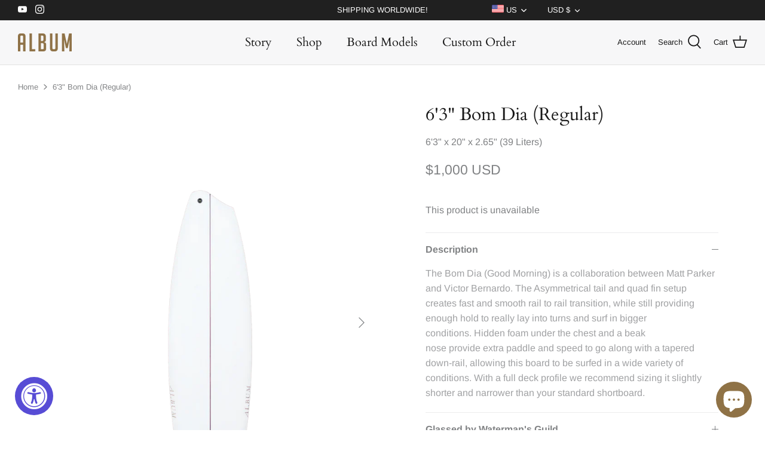

--- FILE ---
content_type: text/html; charset=utf-8
request_url: https://albumsurf.com/products/63-bom-dia-regular
body_size: 33232
content:
<!DOCTYPE html>
<html lang="en">
<head>
  <!-- Symmetry 5.0.1 -->

  <link rel="preload" href="//albumsurf.com/cdn/shop/t/33/assets/styles.css?v=3525368062127892871768608985" as="style">
  
  <meta charset="utf-8" />
<meta name="viewport" content="width=device-width,initial-scale=1.0" />
<meta http-equiv="X-UA-Compatible" content="IE=edge">

<link rel="preconnect" href="https://cdn.shopify.com" crossorigin>
<link rel="preconnect" href="https://fonts.shopify.com" crossorigin>
<link rel="preconnect" href="https://monorail-edge.shopifysvc.com"><link rel="preload" as="font" href="//albumsurf.com/cdn/fonts/arimo/arimo_n4.a7efb558ca22d2002248bbe6f302a98edee38e35.woff2" type="font/woff2" crossorigin><link rel="preload" as="font" href="//albumsurf.com/cdn/fonts/arimo/arimo_n7.1d2d0638e6a1228d86beb0e10006e3280ccb2d04.woff2" type="font/woff2" crossorigin><link rel="preload" as="font" href="//albumsurf.com/cdn/fonts/arimo/arimo_i4.438ddb21a1b98c7230698d70dc1a21df235701b2.woff2" type="font/woff2" crossorigin><link rel="preload" as="font" href="//albumsurf.com/cdn/fonts/arimo/arimo_i7.b9f09537c29041ec8d51f8cdb7c9b8e4f1f82cb1.woff2" type="font/woff2" crossorigin><link rel="preload" as="font" href="//albumsurf.com/cdn/fonts/cardo/cardo_n4.8d7bdd0369840597cbb62dc8a447619701d8d34a.woff2" type="font/woff2" crossorigin><link rel="preload" as="font" href="//albumsurf.com/cdn/fonts/cardo/cardo_n4.8d7bdd0369840597cbb62dc8a447619701d8d34a.woff2" type="font/woff2" crossorigin><link rel="preload" as="font" href="//albumsurf.com/cdn/fonts/arimo/arimo_n7.1d2d0638e6a1228d86beb0e10006e3280ccb2d04.woff2" type="font/woff2" crossorigin><link rel="preload" href="//albumsurf.com/cdn/shop/t/33/assets/vendor.js?v=93785879233572968171645597141" as="script">
<link rel="preload" href="//albumsurf.com/cdn/shop/t/33/assets/theme.js?v=70605579384129510011650960226" as="script"><link rel="canonical" href="https://albumsurf.com/products/63-bom-dia-regular" /><meta name="description" content="The Bom Dia (Good Morning) is a collaboration between Matt Parker and Victor Bernardo. The Asymmetrical tail and quad fin setup creates fast and smooth rail to rail transition, while still providing enough hold to really lay into turns and surf in bigger conditions. Hidden foam under the chest and a beak nose provide e">
  <meta name="theme-color" content="#171717">
  <!-- Google Tag Manager -->
<script>
window.dataLayer = window.dataLayer || [];
</script>
<script>(function(w,d,s,l,i){w[l]=w[l]||[];w[l].push({'gtm.start':
new Date().getTime(),event:'gtm.js'});var f=d.getElementsByTagName(s)[0],
j=d.createElement(s),dl=l!='dataLayer'?'&l='+l:'';j.async=true;j.src=
'https://www.googletagmanager.com/gtm.js?id='+i+dl;f.parentNode.insertBefore(j,f);
})(window,document,'script','dataLayer','GTM-N25H4WV');</script>
<!-- End Google Tag Manager -->
  <title>
    6&#39;3&quot; Bom Dia (Regular) &ndash; Album Surf
  </title>

    <link rel="shortcut icon" href="//albumsurf.com/cdn/shop/t/33/assets/favicon.png?v=105148100253933637691649410716" type="image/png" />

  <meta property="og:site_name" content="Album Surf">
<meta property="og:url" content="https://albumsurf.com/products/63-bom-dia-regular">
<meta property="og:title" content="6&#39;3&quot; Bom Dia (Regular)">
<meta property="og:type" content="product">
<meta property="og:description" content="The Bom Dia (Good Morning) is a collaboration between Matt Parker and Victor Bernardo. The Asymmetrical tail and quad fin setup creates fast and smooth rail to rail transition, while still providing enough hold to really lay into turns and surf in bigger conditions. Hidden foam under the chest and a beak nose provide e"><meta property="og:image" content="http://albumsurf.com/cdn/shop/products/6_3-bomdia_a43b4bdf-0945-48e2-9a67-31a8fb85e764_1200x1200.png?v=1666895774">
  <meta property="og:image:secure_url" content="https://albumsurf.com/cdn/shop/products/6_3-bomdia_a43b4bdf-0945-48e2-9a67-31a8fb85e764_1200x1200.png?v=1666895774">
  <meta property="og:image:width" content="3024">
  <meta property="og:image:height" content="4032"><meta property="og:price:amount" content="1,000">
  <meta property="og:price:currency" content="USD"><meta name="twitter:card" content="summary_large_image">
<meta name="twitter:title" content="6&#39;3&quot; Bom Dia (Regular)">
<meta name="twitter:description" content="The Bom Dia (Good Morning) is a collaboration between Matt Parker and Victor Bernardo. The Asymmetrical tail and quad fin setup creates fast and smooth rail to rail transition, while still providing enough hold to really lay into turns and surf in bigger conditions. Hidden foam under the chest and a beak nose provide e">


  <link href="//albumsurf.com/cdn/shop/t/33/assets/styles.css?v=3525368062127892871768608985" rel="stylesheet" type="text/css" media="all" />
  
  

  <script>
    window.theme = window.theme || {};
    theme.money_format = "\u003cspan class=money\u003e${{amount_no_decimals}} USD\u003c\/span\u003e";
    theme.strings = {
      previous: "Previous",
      next: "Next",
      addressError: "Error looking up that address",
      addressNoResults: "No results for that address",
      addressQueryLimit: "You have exceeded the Google API usage limit. Consider upgrading to a \u003ca href=\"https:\/\/developers.google.com\/maps\/premium\/usage-limits\"\u003ePremium Plan\u003c\/a\u003e.",
      authError: "There was a problem authenticating your Google Maps API Key.",
      icon_labels_left: "Left",
      icon_labels_right: "Right",
      icon_labels_down: "Down",
      icon_labels_close: "Close",
      icon_labels_plus: "Plus",
      cart_terms_confirmation: "You must agree to the terms and conditions before continuing.",
      products_listing_from: "From",
      layout_live_search_see_all: "See all results",
      products_product_add_to_cart: "Add to Cart",
      products_variant_no_stock: "Sold out",
      products_variant_non_existent: "Unavailable",
      onlyXLeft: "[[ quantity ]] in stock",
      products_product_unit_price_separator: " \/ ",
      general_navigation_menu_toggle_aria_label: "Toggle menu",
      general_accessibility_labels_close: "Close",
      products_added_notification_title: "Just added",
      products_added_notification_item: "Item",
      products_added_notification_unit_price: "Item price",
      products_added_notification_quantity: "Qty",
      products_added_notification_total_price: "Total price",
      products_added_notification_shipping_note: "Excl. shipping",
      products_added_notification_keep_shopping: "Keep Shopping",
      products_added_notification_cart: "Cart",
      products_product_adding_to_cart: "Adding",
      products_product_added_to_cart: "Added to cart",
      products_product_unit_price_separator: " \/ ",
      products_added_notification_subtotal: "Subtotal",
      products_labels_sold_out: "Sold Out",
      products_labels_sale: "Sale",
      products_labels_percent_reduction: "[[ amount ]]% off",
      products_labels_value_reduction_html: "[[ amount ]] off",
      products_product_preorder: "Pre-order",
      general_quick_search_pages: "Pages",
      general_quick_search_no_results: "Sorry, we couldn\u0026#39;t find any results",
      collections_general_see_all_subcollections: "See all..."
    };
    theme.routes = {
      search_url: '/search',
      cart_url: '/cart',
      cart_add_url: '/cart/add',
      cart_change_url: '/cart/change'
    };
    theme.settings = {
      cart_type: "drawer",
      quickbuy_style: "off"
    };
    document.documentElement.classList.add('js');
  </script>

  <script>window.performance && window.performance.mark && window.performance.mark('shopify.content_for_header.start');</script><meta name="facebook-domain-verification" content="4hsiznq1zegxfvpxfbq4io3e1ixej7">
<meta name="google-site-verification" content="2nSKKr4Qw7MuPrOwg3VhfOdyItLXCTaBXUR5eSQZO6U">
<meta id="shopify-digital-wallet" name="shopify-digital-wallet" content="/6059861/digital_wallets/dialog">
<meta name="shopify-checkout-api-token" content="e45b16e4ca6a42344ea597f358e61891">
<meta id="in-context-paypal-metadata" data-shop-id="6059861" data-venmo-supported="false" data-environment="production" data-locale="en_US" data-paypal-v4="true" data-currency="USD">
<link rel="alternate" hreflang="x-default" href="https://albumsurf.com/products/63-bom-dia-regular">
<link rel="alternate" hreflang="en-AU" href="https://albumsurf.com/en-au/products/63-bom-dia-regular">
<link rel="alternate" hreflang="en-GB" href="https://albumsurf.com/en-gb/products/63-bom-dia-regular">
<link rel="alternate" hreflang="en-JP" href="https://albumsurf.com/en-jp/products/63-bom-dia-regular">
<link rel="alternate" hreflang="en-US" href="https://albumsurf.com/products/63-bom-dia-regular">
<link rel="alternate" type="application/json+oembed" href="https://albumsurf.com/products/63-bom-dia-regular.oembed">
<script async="async" src="/checkouts/internal/preloads.js?locale=en-US"></script>
<link rel="preconnect" href="https://shop.app" crossorigin="anonymous">
<script async="async" src="https://shop.app/checkouts/internal/preloads.js?locale=en-US&shop_id=6059861" crossorigin="anonymous"></script>
<script id="apple-pay-shop-capabilities" type="application/json">{"shopId":6059861,"countryCode":"US","currencyCode":"USD","merchantCapabilities":["supports3DS"],"merchantId":"gid:\/\/shopify\/Shop\/6059861","merchantName":"Album Surf","requiredBillingContactFields":["postalAddress","email","phone"],"requiredShippingContactFields":["postalAddress","email","phone"],"shippingType":"shipping","supportedNetworks":["visa","masterCard","amex","discover","elo","jcb"],"total":{"type":"pending","label":"Album Surf","amount":"1.00"},"shopifyPaymentsEnabled":true,"supportsSubscriptions":true}</script>
<script id="shopify-features" type="application/json">{"accessToken":"e45b16e4ca6a42344ea597f358e61891","betas":["rich-media-storefront-analytics"],"domain":"albumsurf.com","predictiveSearch":true,"shopId":6059861,"locale":"en"}</script>
<script>var Shopify = Shopify || {};
Shopify.shop = "album-surf-shop.myshopify.com";
Shopify.locale = "en";
Shopify.currency = {"active":"USD","rate":"1.0"};
Shopify.country = "US";
Shopify.theme = {"name":"Symmetry|22.02.22|Checkout SP V2(CC)","id":122267402300,"schema_name":"Symmetry","schema_version":"5.0.1","theme_store_id":null,"role":"main"};
Shopify.theme.handle = "null";
Shopify.theme.style = {"id":null,"handle":null};
Shopify.cdnHost = "albumsurf.com/cdn";
Shopify.routes = Shopify.routes || {};
Shopify.routes.root = "/";</script>
<script type="module">!function(o){(o.Shopify=o.Shopify||{}).modules=!0}(window);</script>
<script>!function(o){function n(){var o=[];function n(){o.push(Array.prototype.slice.apply(arguments))}return n.q=o,n}var t=o.Shopify=o.Shopify||{};t.loadFeatures=n(),t.autoloadFeatures=n()}(window);</script>
<script>
  window.ShopifyPay = window.ShopifyPay || {};
  window.ShopifyPay.apiHost = "shop.app\/pay";
  window.ShopifyPay.redirectState = null;
</script>
<script id="shop-js-analytics" type="application/json">{"pageType":"product"}</script>
<script defer="defer" async type="module" src="//albumsurf.com/cdn/shopifycloud/shop-js/modules/v2/client.init-shop-cart-sync_C5BV16lS.en.esm.js"></script>
<script defer="defer" async type="module" src="//albumsurf.com/cdn/shopifycloud/shop-js/modules/v2/chunk.common_CygWptCX.esm.js"></script>
<script type="module">
  await import("//albumsurf.com/cdn/shopifycloud/shop-js/modules/v2/client.init-shop-cart-sync_C5BV16lS.en.esm.js");
await import("//albumsurf.com/cdn/shopifycloud/shop-js/modules/v2/chunk.common_CygWptCX.esm.js");

  window.Shopify.SignInWithShop?.initShopCartSync?.({"fedCMEnabled":true,"windoidEnabled":true});

</script>
<script defer="defer" async type="module" src="//albumsurf.com/cdn/shopifycloud/shop-js/modules/v2/client.payment-terms_CZxnsJam.en.esm.js"></script>
<script defer="defer" async type="module" src="//albumsurf.com/cdn/shopifycloud/shop-js/modules/v2/chunk.common_CygWptCX.esm.js"></script>
<script defer="defer" async type="module" src="//albumsurf.com/cdn/shopifycloud/shop-js/modules/v2/chunk.modal_D71HUcav.esm.js"></script>
<script type="module">
  await import("//albumsurf.com/cdn/shopifycloud/shop-js/modules/v2/client.payment-terms_CZxnsJam.en.esm.js");
await import("//albumsurf.com/cdn/shopifycloud/shop-js/modules/v2/chunk.common_CygWptCX.esm.js");
await import("//albumsurf.com/cdn/shopifycloud/shop-js/modules/v2/chunk.modal_D71HUcav.esm.js");

  
</script>
<script>
  window.Shopify = window.Shopify || {};
  if (!window.Shopify.featureAssets) window.Shopify.featureAssets = {};
  window.Shopify.featureAssets['shop-js'] = {"shop-cart-sync":["modules/v2/client.shop-cart-sync_ZFArdW7E.en.esm.js","modules/v2/chunk.common_CygWptCX.esm.js"],"init-fed-cm":["modules/v2/client.init-fed-cm_CmiC4vf6.en.esm.js","modules/v2/chunk.common_CygWptCX.esm.js"],"shop-button":["modules/v2/client.shop-button_tlx5R9nI.en.esm.js","modules/v2/chunk.common_CygWptCX.esm.js"],"shop-cash-offers":["modules/v2/client.shop-cash-offers_DOA2yAJr.en.esm.js","modules/v2/chunk.common_CygWptCX.esm.js","modules/v2/chunk.modal_D71HUcav.esm.js"],"init-windoid":["modules/v2/client.init-windoid_sURxWdc1.en.esm.js","modules/v2/chunk.common_CygWptCX.esm.js"],"shop-toast-manager":["modules/v2/client.shop-toast-manager_ClPi3nE9.en.esm.js","modules/v2/chunk.common_CygWptCX.esm.js"],"init-shop-email-lookup-coordinator":["modules/v2/client.init-shop-email-lookup-coordinator_B8hsDcYM.en.esm.js","modules/v2/chunk.common_CygWptCX.esm.js"],"init-shop-cart-sync":["modules/v2/client.init-shop-cart-sync_C5BV16lS.en.esm.js","modules/v2/chunk.common_CygWptCX.esm.js"],"avatar":["modules/v2/client.avatar_BTnouDA3.en.esm.js"],"pay-button":["modules/v2/client.pay-button_FdsNuTd3.en.esm.js","modules/v2/chunk.common_CygWptCX.esm.js"],"init-customer-accounts":["modules/v2/client.init-customer-accounts_DxDtT_ad.en.esm.js","modules/v2/client.shop-login-button_C5VAVYt1.en.esm.js","modules/v2/chunk.common_CygWptCX.esm.js","modules/v2/chunk.modal_D71HUcav.esm.js"],"init-shop-for-new-customer-accounts":["modules/v2/client.init-shop-for-new-customer-accounts_ChsxoAhi.en.esm.js","modules/v2/client.shop-login-button_C5VAVYt1.en.esm.js","modules/v2/chunk.common_CygWptCX.esm.js","modules/v2/chunk.modal_D71HUcav.esm.js"],"shop-login-button":["modules/v2/client.shop-login-button_C5VAVYt1.en.esm.js","modules/v2/chunk.common_CygWptCX.esm.js","modules/v2/chunk.modal_D71HUcav.esm.js"],"init-customer-accounts-sign-up":["modules/v2/client.init-customer-accounts-sign-up_CPSyQ0Tj.en.esm.js","modules/v2/client.shop-login-button_C5VAVYt1.en.esm.js","modules/v2/chunk.common_CygWptCX.esm.js","modules/v2/chunk.modal_D71HUcav.esm.js"],"shop-follow-button":["modules/v2/client.shop-follow-button_Cva4Ekp9.en.esm.js","modules/v2/chunk.common_CygWptCX.esm.js","modules/v2/chunk.modal_D71HUcav.esm.js"],"checkout-modal":["modules/v2/client.checkout-modal_BPM8l0SH.en.esm.js","modules/v2/chunk.common_CygWptCX.esm.js","modules/v2/chunk.modal_D71HUcav.esm.js"],"lead-capture":["modules/v2/client.lead-capture_Bi8yE_yS.en.esm.js","modules/v2/chunk.common_CygWptCX.esm.js","modules/v2/chunk.modal_D71HUcav.esm.js"],"shop-login":["modules/v2/client.shop-login_D6lNrXab.en.esm.js","modules/v2/chunk.common_CygWptCX.esm.js","modules/v2/chunk.modal_D71HUcav.esm.js"],"payment-terms":["modules/v2/client.payment-terms_CZxnsJam.en.esm.js","modules/v2/chunk.common_CygWptCX.esm.js","modules/v2/chunk.modal_D71HUcav.esm.js"]};
</script>
<script>(function() {
  var isLoaded = false;
  function asyncLoad() {
    if (isLoaded) return;
    isLoaded = true;
    var urls = ["\/\/code.tidio.co\/o3lm3epkc4lbzwzxqcl99zcs1egemib9.js?shop=album-surf-shop.myshopify.com","https:\/\/cdn.nfcube.com\/instafeed-37c34562651922a04761a0b27a7cf9d5.js?shop=album-surf-shop.myshopify.com"];
    for (var i = 0; i < urls.length; i++) {
      var s = document.createElement('script');
      s.type = 'text/javascript';
      s.async = true;
      s.src = urls[i];
      var x = document.getElementsByTagName('script')[0];
      x.parentNode.insertBefore(s, x);
    }
  };
  if(window.attachEvent) {
    window.attachEvent('onload', asyncLoad);
  } else {
    window.addEventListener('load', asyncLoad, false);
  }
})();</script>
<script id="__st">var __st={"a":6059861,"offset":-28800,"reqid":"839bd5d0-1b3c-4f20-b617-540d57e77098-1768724649","pageurl":"albumsurf.com\/products\/63-bom-dia-regular","u":"5712c6e7c44c","p":"product","rtyp":"product","rid":7067444510780};</script>
<script>window.ShopifyPaypalV4VisibilityTracking = true;</script>
<script id="captcha-bootstrap">!function(){'use strict';const t='contact',e='account',n='new_comment',o=[[t,t],['blogs',n],['comments',n],[t,'customer']],c=[[e,'customer_login'],[e,'guest_login'],[e,'recover_customer_password'],[e,'create_customer']],r=t=>t.map((([t,e])=>`form[action*='/${t}']:not([data-nocaptcha='true']) input[name='form_type'][value='${e}']`)).join(','),a=t=>()=>t?[...document.querySelectorAll(t)].map((t=>t.form)):[];function s(){const t=[...o],e=r(t);return a(e)}const i='password',u='form_key',d=['recaptcha-v3-token','g-recaptcha-response','h-captcha-response',i],f=()=>{try{return window.sessionStorage}catch{return}},m='__shopify_v',_=t=>t.elements[u];function p(t,e,n=!1){try{const o=window.sessionStorage,c=JSON.parse(o.getItem(e)),{data:r}=function(t){const{data:e,action:n}=t;return t[m]||n?{data:e,action:n}:{data:t,action:n}}(c);for(const[e,n]of Object.entries(r))t.elements[e]&&(t.elements[e].value=n);n&&o.removeItem(e)}catch(o){console.error('form repopulation failed',{error:o})}}const l='form_type',E='cptcha';function T(t){t.dataset[E]=!0}const w=window,h=w.document,L='Shopify',v='ce_forms',y='captcha';let A=!1;((t,e)=>{const n=(g='f06e6c50-85a8-45c8-87d0-21a2b65856fe',I='https://cdn.shopify.com/shopifycloud/storefront-forms-hcaptcha/ce_storefront_forms_captcha_hcaptcha.v1.5.2.iife.js',D={infoText:'Protected by hCaptcha',privacyText:'Privacy',termsText:'Terms'},(t,e,n)=>{const o=w[L][v],c=o.bindForm;if(c)return c(t,g,e,D).then(n);var r;o.q.push([[t,g,e,D],n]),r=I,A||(h.body.append(Object.assign(h.createElement('script'),{id:'captcha-provider',async:!0,src:r})),A=!0)});var g,I,D;w[L]=w[L]||{},w[L][v]=w[L][v]||{},w[L][v].q=[],w[L][y]=w[L][y]||{},w[L][y].protect=function(t,e){n(t,void 0,e),T(t)},Object.freeze(w[L][y]),function(t,e,n,w,h,L){const[v,y,A,g]=function(t,e,n){const i=e?o:[],u=t?c:[],d=[...i,...u],f=r(d),m=r(i),_=r(d.filter((([t,e])=>n.includes(e))));return[a(f),a(m),a(_),s()]}(w,h,L),I=t=>{const e=t.target;return e instanceof HTMLFormElement?e:e&&e.form},D=t=>v().includes(t);t.addEventListener('submit',(t=>{const e=I(t);if(!e)return;const n=D(e)&&!e.dataset.hcaptchaBound&&!e.dataset.recaptchaBound,o=_(e),c=g().includes(e)&&(!o||!o.value);(n||c)&&t.preventDefault(),c&&!n&&(function(t){try{if(!f())return;!function(t){const e=f();if(!e)return;const n=_(t);if(!n)return;const o=n.value;o&&e.removeItem(o)}(t);const e=Array.from(Array(32),(()=>Math.random().toString(36)[2])).join('');!function(t,e){_(t)||t.append(Object.assign(document.createElement('input'),{type:'hidden',name:u})),t.elements[u].value=e}(t,e),function(t,e){const n=f();if(!n)return;const o=[...t.querySelectorAll(`input[type='${i}']`)].map((({name:t})=>t)),c=[...d,...o],r={};for(const[a,s]of new FormData(t).entries())c.includes(a)||(r[a]=s);n.setItem(e,JSON.stringify({[m]:1,action:t.action,data:r}))}(t,e)}catch(e){console.error('failed to persist form',e)}}(e),e.submit())}));const S=(t,e)=>{t&&!t.dataset[E]&&(n(t,e.some((e=>e===t))),T(t))};for(const o of['focusin','change'])t.addEventListener(o,(t=>{const e=I(t);D(e)&&S(e,y())}));const B=e.get('form_key'),M=e.get(l),P=B&&M;t.addEventListener('DOMContentLoaded',(()=>{const t=y();if(P)for(const e of t)e.elements[l].value===M&&p(e,B);[...new Set([...A(),...v().filter((t=>'true'===t.dataset.shopifyCaptcha))])].forEach((e=>S(e,t)))}))}(h,new URLSearchParams(w.location.search),n,t,e,['guest_login'])})(!0,!0)}();</script>
<script integrity="sha256-4kQ18oKyAcykRKYeNunJcIwy7WH5gtpwJnB7kiuLZ1E=" data-source-attribution="shopify.loadfeatures" defer="defer" src="//albumsurf.com/cdn/shopifycloud/storefront/assets/storefront/load_feature-a0a9edcb.js" crossorigin="anonymous"></script>
<script crossorigin="anonymous" defer="defer" src="//albumsurf.com/cdn/shopifycloud/storefront/assets/shopify_pay/storefront-65b4c6d7.js?v=20250812"></script>
<script data-source-attribution="shopify.dynamic_checkout.dynamic.init">var Shopify=Shopify||{};Shopify.PaymentButton=Shopify.PaymentButton||{isStorefrontPortableWallets:!0,init:function(){window.Shopify.PaymentButton.init=function(){};var t=document.createElement("script");t.src="https://albumsurf.com/cdn/shopifycloud/portable-wallets/latest/portable-wallets.en.js",t.type="module",document.head.appendChild(t)}};
</script>
<script data-source-attribution="shopify.dynamic_checkout.buyer_consent">
  function portableWalletsHideBuyerConsent(e){var t=document.getElementById("shopify-buyer-consent"),n=document.getElementById("shopify-subscription-policy-button");t&&n&&(t.classList.add("hidden"),t.setAttribute("aria-hidden","true"),n.removeEventListener("click",e))}function portableWalletsShowBuyerConsent(e){var t=document.getElementById("shopify-buyer-consent"),n=document.getElementById("shopify-subscription-policy-button");t&&n&&(t.classList.remove("hidden"),t.removeAttribute("aria-hidden"),n.addEventListener("click",e))}window.Shopify?.PaymentButton&&(window.Shopify.PaymentButton.hideBuyerConsent=portableWalletsHideBuyerConsent,window.Shopify.PaymentButton.showBuyerConsent=portableWalletsShowBuyerConsent);
</script>
<script data-source-attribution="shopify.dynamic_checkout.cart.bootstrap">document.addEventListener("DOMContentLoaded",(function(){function t(){return document.querySelector("shopify-accelerated-checkout-cart, shopify-accelerated-checkout")}if(t())Shopify.PaymentButton.init();else{new MutationObserver((function(e,n){t()&&(Shopify.PaymentButton.init(),n.disconnect())})).observe(document.body,{childList:!0,subtree:!0})}}));
</script>
<script id='scb4127' type='text/javascript' async='' src='https://albumsurf.com/cdn/shopifycloud/privacy-banner/storefront-banner.js'></script><link id="shopify-accelerated-checkout-styles" rel="stylesheet" media="screen" href="https://albumsurf.com/cdn/shopifycloud/portable-wallets/latest/accelerated-checkout-backwards-compat.css" crossorigin="anonymous">
<style id="shopify-accelerated-checkout-cart">
        #shopify-buyer-consent {
  margin-top: 1em;
  display: inline-block;
  width: 100%;
}

#shopify-buyer-consent.hidden {
  display: none;
}

#shopify-subscription-policy-button {
  background: none;
  border: none;
  padding: 0;
  text-decoration: underline;
  font-size: inherit;
  cursor: pointer;
}

#shopify-subscription-policy-button::before {
  box-shadow: none;
}

      </style>
<script id="sections-script" data-sections="product-recommendations" defer="defer" src="//albumsurf.com/cdn/shop/t/33/compiled_assets/scripts.js?27784"></script>
<script>window.performance && window.performance.mark && window.performance.mark('shopify.content_for_header.end');</script>
<script type="text/javascript">window.moneyFormat = "<span class=money>${{amount_no_decimals}} USD</span>";
  window.shopCurrency = "USD";
  window.assetsUrl = '//albumsurf.com/cdn/shop/t/33/assets/';
</script>
<script>
  window.globoRelatedProductsConfig = {
    apiUrl: "https://related-products.globosoftware.net/api",
    alternateApiUrl: "https://related-products.globosoftware.net",
    shop: "album-surf-shop.myshopify.com",
    shopNumber: 33635,
    domain: "albumsurf.com",
    customer:null,
    urls: {
      search: "\/search",
      collection: "\/collections",
    },
    page: 'product',
    translation: {"add_to_cart":"Add to Cart","add_to_cart_en":"","add_to_cart_ja":"\u30ab\u30fc\u30c8\u306b\u8ffd\u52a0","added_to_cart":"Added to Cart","added_to_cart_en":"","added_to_cart_ja":"\u30ab\u30fc\u30c8\u306b\u8ffd\u52a0","add_to_cart_short":"ADD","add_to_cart_short_en":"","add_to_cart_short_ja":"\u8ffd\u52a0","added_to_cart_short":"ADDED","added_to_cart_short_en":"","added_to_cart_short_ja":"\u8ffd\u52a0\u3057\u305f","add_selected_to_cart":"Add selected to cart","add_selected_to_cart_en":"","add_selected_to_cart_ja":"\u9078\u629e\u3057\u305f\u3082\u306e\u3092\u30ab\u30fc\u30c8\u306b\u5165\u308c\u308b","added_selected_to_cart":"Added selected to cart","added_selected_to_cart_en":"","added_selected_to_cart_ja":"\u9078\u629e\u3057\u305f\u3082\u306e\u3092\u30ab\u30fc\u30c8\u306b\u8ffd\u52a0\u3057\u307e\u3057\u305f","sale":"Sale","sale_en":"","sale_ja":"","total_price":"Total price:","total_price_en":"","total_price_ja":"","this_item":"This item:","this_item_en":"","this_item_ja":"","sold_out":"Sold out","sold_out_en":"","sold_out_ja":""},
    settings: {"hidewatermark":false,"redirect":false,"new_tab":true,"image_ratio":"400:500","hidden_tags":null,"exclude_tags":null,"hidden_collections":null,"carousel_autoplay":false,"carousel_disable_in_mobile":false,"carousel_items":"4","discount":{"enable":false,"condition":"any","type":"percentage","value":10},"sold_out":true,"carousel_loop":true,"carousel_rtl":false,"visible_tags":null},
    manualRecommendations: {},
    boughtTogetherIds: {},
    trendingProducts: {"error":"json not allowed for this object"},
    productBoughtTogether: {"type":"product_bought_together","enable":false,"title":{"text":"Frequently Bought Together","color":"#171717","fontSize":"25","align":"left","trans":{"en":"","ja":"\u3088\u304f\u4e00\u7dd2\u306b\u8cfc\u5165"}},"subtitle":{"text":null,"color":"#808284","fontSize":"18","trans":{"en":"","ja":""}},"limit":"8","maxWidth":"2400","conditions":[{"id":"bought_together","status":0},{"id":"manual","status":0},{"id":"vendor","type":"same","status":0},{"id":"type","type":"same","status":0},{"id":"collection","type":"manual","status":1,"rules":null},{"id":"tags","type":"same","status":0},{"id":"global","status":0}],"template":{"id":"2","elements":["price","addToCartBtn","variantSelector","saleLabel"],"productTitle":{"fontSize":"15","color":"#88714c"},"productPrice":{"fontSize":"14","color":"#808284"},"productOldPrice":{"fontSize":16,"color":"#808284"},"button":{"fontSize":"14","color":"#ffffff","backgroundColor":"#171717"},"saleLabel":{"color":"#ffffff","backgroundColor":"#df5641"},"this_item":true,"selected":true},"random":false,"discount":true},
    productRelated: {"type":"product_related","enable":true,"title":{"text":"FREQUENTLY BOUGHT WITH","color":"#171717","fontSize":"20","align":"center","trans":{"en":"","ja":"\u3088\u304f\u4e00\u7dd2\u306b\u8cfc\u5165"}},"subtitle":{"text":null,"color":"#808284","fontSize":"14","trans":{"en":"","ja":""}},"limit":"8","maxWidth":"2400","conditions":[{"id":"manual","status":0},{"id":"bought_together","status":0},{"id":"vendor","type":"same","status":0},{"id":"type","type":"same","status":0},{"id":"collection","type":"manual","status":1,"rules":null},{"id":"tags","type":"same","status":0},{"id":"global","status":0}],"template":{"id":"1","elements":["price","customCarousel","addToCartBtn"],"productTitle":{"fontSize":"14","color":"#808284"},"productPrice":{"fontSize":"14","color":"#808284"},"productOldPrice":{"fontSize":"14","color":"#808284"},"button":{"fontSize":"14","color":"#ffffff","backgroundColor":"#171717"},"saleLabel":{"color":"#ffffff","backgroundColor":"#df5641"},"this_item":false,"selected":false,"customCarousel":{"large":"4","small":"4","tablet":"3","mobile":"2"}},"random":false,"discount":false},
    cart: {"type":"cart","enable":false,"title":{"text":"What else do you need?","color":"#171717","fontSize":"20","align":"left","trans":{"en":"","ja":"\u4ed6\u306b\u4f55\u304b\u8981\u308a\u307e\u3059\u304b\uff1f"}},"subtitle":{"text":"","color":"#808284","fontSize":"18","trans":{"en":"","ja":""}},"limit":"8","maxWidth":"2400","conditions":[{"id":"manual","status":1},{"id":"bought_together","status":1},{"id":"tags","type":"same","status":1},{"id":"global","status":1}],"template":{"id":"3","elements":["price","addToCartBtn","variantSelector","saleLabel"],"productTitle":{"fontSize":"14","color":"#88714c"},"productPrice":{"fontSize":"14","color":"#808284"},"productOldPrice":{"fontSize":16,"color":"#808284"},"button":{"fontSize":"15","color":"#ffffff","backgroundColor":"#171717"},"saleLabel":{"color":"#ffffff","backgroundColor":"#df5641"},"this_item":true,"selected":true},"random":false,"discount":false},
    basis_collection_handle: 'all',
    widgets: [],
    offers:  [],
    view_name: 'globo.alsobought',
    cart_properties_name: '_bundle',
    upsell_properties_name: '_upsell_bundle',
    discounted_ids: [],
    discount_min_amount: 0,
    offerdiscounted_ids: [],
    offerdiscount_min_amount: 0,data: {
      ids: ["7067444510780"],
      vendors: ["Album Surf"],
      types: ["surfboard"],
      tags: [],
      collections: []
    },product: {
        id: "7067444510780",
        title: "6'3\" Bom Dia (Regular)",
        handle: "63-bom-dia-regular",
        price: 100000,
        compare_at_price: null,
        images: ["//albumsurf.com/cdn/shop/products/6_3-bomdia_a43b4bdf-0945-48e2-9a67-31a8fb85e764.png?v=1666895774"],
         variants: [{"id":40478052810812,"title":"Bom Dia","option1":"Bom Dia","option2":null,"option3":null,"sku":"","requires_shipping":true,"taxable":true,"featured_image":null,"available":false,"name":"6'3\" Bom Dia (Regular) - Bom Dia","public_title":"Bom Dia","options":["Bom Dia"],"price":100000,"weight":8165,"compare_at_price":null,"inventory_quantity":0,"inventory_management":"shopify","inventory_policy":"deny","barcode":"","requires_selling_plan":false,"selling_plan_allocations":[],"quantity_rule":{"min":1,"max":null,"increment":1}}],
         available: false,
        vendor: "Album Surf",
        product_type: "surfboard",
        tags: [],
        published_at:"2022-10-27 11:36:16 -0700"
              },upselldatas:{},
    cartitems:[],
    no_image_url: "https://cdn.shopify.com/s/images/admin/no-image-large.gif"
  };
</script>
<script>globoRelatedProductsConfig.data.collections = globoRelatedProductsConfig.data.collections.concat(["insanity-fin-recommendation","globo_basis_collection"]);globoRelatedProductsConfig.boughtTogetherIds[7067444510780] =false;
  
    globoRelatedProductsConfig.upselldatas[7067444510780] = {
      title: "6'3\" Bom Dia (Regular)",
      collections :["insanity-fin-recommendation","globo_basis_collection"],
      tags:[],
      product_type:"surfboard"};
</script><script defer src="//albumsurf.com/cdn/shop/t/33/assets/globo.alsobought.data.js?v=73095732015006646791691530822" type="text/javascript"></script>

<script defer src="//albumsurf.com/cdn/shop/t/33/assets/globo.alsobought.min.js?v=4237811929561603281697047705" type="text/javascript"></script>
<link rel="preload stylesheet" href="//albumsurf.com/cdn/shop/t/33/assets/globo.alsobought.css?v=174353939880572621411655198315" as="style">
    
  <link href="//albumsurf.com/cdn/shop/t/33/assets/custom-form-extra-styles.css?v=179447574217478296561738304271" rel="stylesheet" type="text/css" media="all" />
  
  
  
  
    <script src="https://ajax.googleapis.com/ajax/libs/jquery/3.5.1/jquery.min.js"></script>
    
<script src="https://cdn.shopify.com/extensions/7bc9bb47-adfa-4267-963e-cadee5096caf/inbox-1252/assets/inbox-chat-loader.js" type="text/javascript" defer="defer"></script>
<script src="https://cdn.shopify.com/extensions/019a0131-ca1b-7172-a6b1-2fadce39ca6e/accessibly-28/assets/acc-main.js" type="text/javascript" defer="defer"></script>
<link href="https://monorail-edge.shopifysvc.com" rel="dns-prefetch">
<script>(function(){if ("sendBeacon" in navigator && "performance" in window) {try {var session_token_from_headers = performance.getEntriesByType('navigation')[0].serverTiming.find(x => x.name == '_s').description;} catch {var session_token_from_headers = undefined;}var session_cookie_matches = document.cookie.match(/_shopify_s=([^;]*)/);var session_token_from_cookie = session_cookie_matches && session_cookie_matches.length === 2 ? session_cookie_matches[1] : "";var session_token = session_token_from_headers || session_token_from_cookie || "";function handle_abandonment_event(e) {var entries = performance.getEntries().filter(function(entry) {return /monorail-edge.shopifysvc.com/.test(entry.name);});if (!window.abandonment_tracked && entries.length === 0) {window.abandonment_tracked = true;var currentMs = Date.now();var navigation_start = performance.timing.navigationStart;var payload = {shop_id: 6059861,url: window.location.href,navigation_start,duration: currentMs - navigation_start,session_token,page_type: "product"};window.navigator.sendBeacon("https://monorail-edge.shopifysvc.com/v1/produce", JSON.stringify({schema_id: "online_store_buyer_site_abandonment/1.1",payload: payload,metadata: {event_created_at_ms: currentMs,event_sent_at_ms: currentMs}}));}}window.addEventListener('pagehide', handle_abandonment_event);}}());</script>
<script id="web-pixels-manager-setup">(function e(e,d,r,n,o){if(void 0===o&&(o={}),!Boolean(null===(a=null===(i=window.Shopify)||void 0===i?void 0:i.analytics)||void 0===a?void 0:a.replayQueue)){var i,a;window.Shopify=window.Shopify||{};var t=window.Shopify;t.analytics=t.analytics||{};var s=t.analytics;s.replayQueue=[],s.publish=function(e,d,r){return s.replayQueue.push([e,d,r]),!0};try{self.performance.mark("wpm:start")}catch(e){}var l=function(){var e={modern:/Edge?\/(1{2}[4-9]|1[2-9]\d|[2-9]\d{2}|\d{4,})\.\d+(\.\d+|)|Firefox\/(1{2}[4-9]|1[2-9]\d|[2-9]\d{2}|\d{4,})\.\d+(\.\d+|)|Chrom(ium|e)\/(9{2}|\d{3,})\.\d+(\.\d+|)|(Maci|X1{2}).+ Version\/(15\.\d+|(1[6-9]|[2-9]\d|\d{3,})\.\d+)([,.]\d+|)( \(\w+\)|)( Mobile\/\w+|) Safari\/|Chrome.+OPR\/(9{2}|\d{3,})\.\d+\.\d+|(CPU[ +]OS|iPhone[ +]OS|CPU[ +]iPhone|CPU IPhone OS|CPU iPad OS)[ +]+(15[._]\d+|(1[6-9]|[2-9]\d|\d{3,})[._]\d+)([._]\d+|)|Android:?[ /-](13[3-9]|1[4-9]\d|[2-9]\d{2}|\d{4,})(\.\d+|)(\.\d+|)|Android.+Firefox\/(13[5-9]|1[4-9]\d|[2-9]\d{2}|\d{4,})\.\d+(\.\d+|)|Android.+Chrom(ium|e)\/(13[3-9]|1[4-9]\d|[2-9]\d{2}|\d{4,})\.\d+(\.\d+|)|SamsungBrowser\/([2-9]\d|\d{3,})\.\d+/,legacy:/Edge?\/(1[6-9]|[2-9]\d|\d{3,})\.\d+(\.\d+|)|Firefox\/(5[4-9]|[6-9]\d|\d{3,})\.\d+(\.\d+|)|Chrom(ium|e)\/(5[1-9]|[6-9]\d|\d{3,})\.\d+(\.\d+|)([\d.]+$|.*Safari\/(?![\d.]+ Edge\/[\d.]+$))|(Maci|X1{2}).+ Version\/(10\.\d+|(1[1-9]|[2-9]\d|\d{3,})\.\d+)([,.]\d+|)( \(\w+\)|)( Mobile\/\w+|) Safari\/|Chrome.+OPR\/(3[89]|[4-9]\d|\d{3,})\.\d+\.\d+|(CPU[ +]OS|iPhone[ +]OS|CPU[ +]iPhone|CPU IPhone OS|CPU iPad OS)[ +]+(10[._]\d+|(1[1-9]|[2-9]\d|\d{3,})[._]\d+)([._]\d+|)|Android:?[ /-](13[3-9]|1[4-9]\d|[2-9]\d{2}|\d{4,})(\.\d+|)(\.\d+|)|Mobile Safari.+OPR\/([89]\d|\d{3,})\.\d+\.\d+|Android.+Firefox\/(13[5-9]|1[4-9]\d|[2-9]\d{2}|\d{4,})\.\d+(\.\d+|)|Android.+Chrom(ium|e)\/(13[3-9]|1[4-9]\d|[2-9]\d{2}|\d{4,})\.\d+(\.\d+|)|Android.+(UC? ?Browser|UCWEB|U3)[ /]?(15\.([5-9]|\d{2,})|(1[6-9]|[2-9]\d|\d{3,})\.\d+)\.\d+|SamsungBrowser\/(5\.\d+|([6-9]|\d{2,})\.\d+)|Android.+MQ{2}Browser\/(14(\.(9|\d{2,})|)|(1[5-9]|[2-9]\d|\d{3,})(\.\d+|))(\.\d+|)|K[Aa][Ii]OS\/(3\.\d+|([4-9]|\d{2,})\.\d+)(\.\d+|)/},d=e.modern,r=e.legacy,n=navigator.userAgent;return n.match(d)?"modern":n.match(r)?"legacy":"unknown"}(),u="modern"===l?"modern":"legacy",c=(null!=n?n:{modern:"",legacy:""})[u],f=function(e){return[e.baseUrl,"/wpm","/b",e.hashVersion,"modern"===e.buildTarget?"m":"l",".js"].join("")}({baseUrl:d,hashVersion:r,buildTarget:u}),m=function(e){var d=e.version,r=e.bundleTarget,n=e.surface,o=e.pageUrl,i=e.monorailEndpoint;return{emit:function(e){var a=e.status,t=e.errorMsg,s=(new Date).getTime(),l=JSON.stringify({metadata:{event_sent_at_ms:s},events:[{schema_id:"web_pixels_manager_load/3.1",payload:{version:d,bundle_target:r,page_url:o,status:a,surface:n,error_msg:t},metadata:{event_created_at_ms:s}}]});if(!i)return console&&console.warn&&console.warn("[Web Pixels Manager] No Monorail endpoint provided, skipping logging."),!1;try{return self.navigator.sendBeacon.bind(self.navigator)(i,l)}catch(e){}var u=new XMLHttpRequest;try{return u.open("POST",i,!0),u.setRequestHeader("Content-Type","text/plain"),u.send(l),!0}catch(e){return console&&console.warn&&console.warn("[Web Pixels Manager] Got an unhandled error while logging to Monorail."),!1}}}}({version:r,bundleTarget:l,surface:e.surface,pageUrl:self.location.href,monorailEndpoint:e.monorailEndpoint});try{o.browserTarget=l,function(e){var d=e.src,r=e.async,n=void 0===r||r,o=e.onload,i=e.onerror,a=e.sri,t=e.scriptDataAttributes,s=void 0===t?{}:t,l=document.createElement("script"),u=document.querySelector("head"),c=document.querySelector("body");if(l.async=n,l.src=d,a&&(l.integrity=a,l.crossOrigin="anonymous"),s)for(var f in s)if(Object.prototype.hasOwnProperty.call(s,f))try{l.dataset[f]=s[f]}catch(e){}if(o&&l.addEventListener("load",o),i&&l.addEventListener("error",i),u)u.appendChild(l);else{if(!c)throw new Error("Did not find a head or body element to append the script");c.appendChild(l)}}({src:f,async:!0,onload:function(){if(!function(){var e,d;return Boolean(null===(d=null===(e=window.Shopify)||void 0===e?void 0:e.analytics)||void 0===d?void 0:d.initialized)}()){var d=window.webPixelsManager.init(e)||void 0;if(d){var r=window.Shopify.analytics;r.replayQueue.forEach((function(e){var r=e[0],n=e[1],o=e[2];d.publishCustomEvent(r,n,o)})),r.replayQueue=[],r.publish=d.publishCustomEvent,r.visitor=d.visitor,r.initialized=!0}}},onerror:function(){return m.emit({status:"failed",errorMsg:"".concat(f," has failed to load")})},sri:function(e){var d=/^sha384-[A-Za-z0-9+/=]+$/;return"string"==typeof e&&d.test(e)}(c)?c:"",scriptDataAttributes:o}),m.emit({status:"loading"})}catch(e){m.emit({status:"failed",errorMsg:(null==e?void 0:e.message)||"Unknown error"})}}})({shopId: 6059861,storefrontBaseUrl: "https://albumsurf.com",extensionsBaseUrl: "https://extensions.shopifycdn.com/cdn/shopifycloud/web-pixels-manager",monorailEndpoint: "https://monorail-edge.shopifysvc.com/unstable/produce_batch",surface: "storefront-renderer",enabledBetaFlags: ["2dca8a86"],webPixelsConfigList: [{"id":"412647484","configuration":"{\"config\":\"{\\\"pixel_id\\\":\\\"GT-PB6MH53J\\\",\\\"target_country\\\":\\\"US\\\",\\\"gtag_events\\\":[{\\\"type\\\":\\\"purchase\\\",\\\"action_label\\\":\\\"MC-Y1M5EYVCBF\\\"},{\\\"type\\\":\\\"page_view\\\",\\\"action_label\\\":\\\"MC-Y1M5EYVCBF\\\"},{\\\"type\\\":\\\"view_item\\\",\\\"action_label\\\":\\\"MC-Y1M5EYVCBF\\\"}],\\\"enable_monitoring_mode\\\":false}\"}","eventPayloadVersion":"v1","runtimeContext":"OPEN","scriptVersion":"b2a88bafab3e21179ed38636efcd8a93","type":"APP","apiClientId":1780363,"privacyPurposes":[],"dataSharingAdjustments":{"protectedCustomerApprovalScopes":["read_customer_address","read_customer_email","read_customer_name","read_customer_personal_data","read_customer_phone"]}},{"id":"85753916","configuration":"{\"pixel_id\":\"1792625241000399\",\"pixel_type\":\"facebook_pixel\",\"metaapp_system_user_token\":\"-\"}","eventPayloadVersion":"v1","runtimeContext":"OPEN","scriptVersion":"ca16bc87fe92b6042fbaa3acc2fbdaa6","type":"APP","apiClientId":2329312,"privacyPurposes":["ANALYTICS","MARKETING","SALE_OF_DATA"],"dataSharingAdjustments":{"protectedCustomerApprovalScopes":["read_customer_address","read_customer_email","read_customer_name","read_customer_personal_data","read_customer_phone"]}},{"id":"39616572","configuration":"{\"tagID\":\"2612368372591\"}","eventPayloadVersion":"v1","runtimeContext":"STRICT","scriptVersion":"18031546ee651571ed29edbe71a3550b","type":"APP","apiClientId":3009811,"privacyPurposes":["ANALYTICS","MARKETING","SALE_OF_DATA"],"dataSharingAdjustments":{"protectedCustomerApprovalScopes":["read_customer_address","read_customer_email","read_customer_name","read_customer_personal_data","read_customer_phone"]}},{"id":"51118140","eventPayloadVersion":"v1","runtimeContext":"LAX","scriptVersion":"1","type":"CUSTOM","privacyPurposes":["MARKETING"],"name":"Meta pixel (migrated)"},{"id":"63864892","eventPayloadVersion":"1","runtimeContext":"LAX","scriptVersion":"7","type":"CUSTOM","privacyPurposes":["ANALYTICS","MARKETING","SALE_OF_DATA"],"name":"GTM Script"},{"id":"63897660","eventPayloadVersion":"1","runtimeContext":"LAX","scriptVersion":"4","type":"CUSTOM","privacyPurposes":["ANALYTICS","MARKETING","SALE_OF_DATA"],"name":"ConvertCart Pixel"},{"id":"128122940","eventPayloadVersion":"1","runtimeContext":"LAX","scriptVersion":"11","type":"CUSTOM","privacyPurposes":["ANALYTICS","MARKETING","SALE_OF_DATA"],"name":"Test Script"},{"id":"shopify-app-pixel","configuration":"{}","eventPayloadVersion":"v1","runtimeContext":"STRICT","scriptVersion":"0450","apiClientId":"shopify-pixel","type":"APP","privacyPurposes":["ANALYTICS","MARKETING"]},{"id":"shopify-custom-pixel","eventPayloadVersion":"v1","runtimeContext":"LAX","scriptVersion":"0450","apiClientId":"shopify-pixel","type":"CUSTOM","privacyPurposes":["ANALYTICS","MARKETING"]}],isMerchantRequest: false,initData: {"shop":{"name":"Album Surf","paymentSettings":{"currencyCode":"USD"},"myshopifyDomain":"album-surf-shop.myshopify.com","countryCode":"US","storefrontUrl":"https:\/\/albumsurf.com"},"customer":null,"cart":null,"checkout":null,"productVariants":[{"price":{"amount":1000.0,"currencyCode":"USD"},"product":{"title":"6'3\" Bom Dia (Regular)","vendor":"Album Surf","id":"7067444510780","untranslatedTitle":"6'3\" Bom Dia (Regular)","url":"\/products\/63-bom-dia-regular","type":"surfboard"},"id":"40478052810812","image":{"src":"\/\/albumsurf.com\/cdn\/shop\/products\/6_3-bomdia_a43b4bdf-0945-48e2-9a67-31a8fb85e764.png?v=1666895774"},"sku":"","title":"Bom Dia","untranslatedTitle":"Bom Dia"}],"purchasingCompany":null},},"https://albumsurf.com/cdn","fcfee988w5aeb613cpc8e4bc33m6693e112",{"modern":"","legacy":""},{"shopId":"6059861","storefrontBaseUrl":"https:\/\/albumsurf.com","extensionBaseUrl":"https:\/\/extensions.shopifycdn.com\/cdn\/shopifycloud\/web-pixels-manager","surface":"storefront-renderer","enabledBetaFlags":"[\"2dca8a86\"]","isMerchantRequest":"false","hashVersion":"fcfee988w5aeb613cpc8e4bc33m6693e112","publish":"custom","events":"[[\"page_viewed\",{}],[\"product_viewed\",{\"productVariant\":{\"price\":{\"amount\":1000.0,\"currencyCode\":\"USD\"},\"product\":{\"title\":\"6'3\\\" Bom Dia (Regular)\",\"vendor\":\"Album Surf\",\"id\":\"7067444510780\",\"untranslatedTitle\":\"6'3\\\" Bom Dia (Regular)\",\"url\":\"\/products\/63-bom-dia-regular\",\"type\":\"surfboard\"},\"id\":\"40478052810812\",\"image\":{\"src\":\"\/\/albumsurf.com\/cdn\/shop\/products\/6_3-bomdia_a43b4bdf-0945-48e2-9a67-31a8fb85e764.png?v=1666895774\"},\"sku\":\"\",\"title\":\"Bom Dia\",\"untranslatedTitle\":\"Bom Dia\"}}]]"});</script><script>
  window.ShopifyAnalytics = window.ShopifyAnalytics || {};
  window.ShopifyAnalytics.meta = window.ShopifyAnalytics.meta || {};
  window.ShopifyAnalytics.meta.currency = 'USD';
  var meta = {"product":{"id":7067444510780,"gid":"gid:\/\/shopify\/Product\/7067444510780","vendor":"Album Surf","type":"surfboard","handle":"63-bom-dia-regular","variants":[{"id":40478052810812,"price":100000,"name":"6'3\" Bom Dia (Regular) - Bom Dia","public_title":"Bom Dia","sku":""}],"remote":false},"page":{"pageType":"product","resourceType":"product","resourceId":7067444510780,"requestId":"839bd5d0-1b3c-4f20-b617-540d57e77098-1768724649"}};
  for (var attr in meta) {
    window.ShopifyAnalytics.meta[attr] = meta[attr];
  }
</script>
<script class="analytics">
  (function () {
    var customDocumentWrite = function(content) {
      var jquery = null;

      if (window.jQuery) {
        jquery = window.jQuery;
      } else if (window.Checkout && window.Checkout.$) {
        jquery = window.Checkout.$;
      }

      if (jquery) {
        jquery('body').append(content);
      }
    };

    var hasLoggedConversion = function(token) {
      if (token) {
        return document.cookie.indexOf('loggedConversion=' + token) !== -1;
      }
      return false;
    }

    var setCookieIfConversion = function(token) {
      if (token) {
        var twoMonthsFromNow = new Date(Date.now());
        twoMonthsFromNow.setMonth(twoMonthsFromNow.getMonth() + 2);

        document.cookie = 'loggedConversion=' + token + '; expires=' + twoMonthsFromNow;
      }
    }

    var trekkie = window.ShopifyAnalytics.lib = window.trekkie = window.trekkie || [];
    if (trekkie.integrations) {
      return;
    }
    trekkie.methods = [
      'identify',
      'page',
      'ready',
      'track',
      'trackForm',
      'trackLink'
    ];
    trekkie.factory = function(method) {
      return function() {
        var args = Array.prototype.slice.call(arguments);
        args.unshift(method);
        trekkie.push(args);
        return trekkie;
      };
    };
    for (var i = 0; i < trekkie.methods.length; i++) {
      var key = trekkie.methods[i];
      trekkie[key] = trekkie.factory(key);
    }
    trekkie.load = function(config) {
      trekkie.config = config || {};
      trekkie.config.initialDocumentCookie = document.cookie;
      var first = document.getElementsByTagName('script')[0];
      var script = document.createElement('script');
      script.type = 'text/javascript';
      script.onerror = function(e) {
        var scriptFallback = document.createElement('script');
        scriptFallback.type = 'text/javascript';
        scriptFallback.onerror = function(error) {
                var Monorail = {
      produce: function produce(monorailDomain, schemaId, payload) {
        var currentMs = new Date().getTime();
        var event = {
          schema_id: schemaId,
          payload: payload,
          metadata: {
            event_created_at_ms: currentMs,
            event_sent_at_ms: currentMs
          }
        };
        return Monorail.sendRequest("https://" + monorailDomain + "/v1/produce", JSON.stringify(event));
      },
      sendRequest: function sendRequest(endpointUrl, payload) {
        // Try the sendBeacon API
        if (window && window.navigator && typeof window.navigator.sendBeacon === 'function' && typeof window.Blob === 'function' && !Monorail.isIos12()) {
          var blobData = new window.Blob([payload], {
            type: 'text/plain'
          });

          if (window.navigator.sendBeacon(endpointUrl, blobData)) {
            return true;
          } // sendBeacon was not successful

        } // XHR beacon

        var xhr = new XMLHttpRequest();

        try {
          xhr.open('POST', endpointUrl);
          xhr.setRequestHeader('Content-Type', 'text/plain');
          xhr.send(payload);
        } catch (e) {
          console.log(e);
        }

        return false;
      },
      isIos12: function isIos12() {
        return window.navigator.userAgent.lastIndexOf('iPhone; CPU iPhone OS 12_') !== -1 || window.navigator.userAgent.lastIndexOf('iPad; CPU OS 12_') !== -1;
      }
    };
    Monorail.produce('monorail-edge.shopifysvc.com',
      'trekkie_storefront_load_errors/1.1',
      {shop_id: 6059861,
      theme_id: 122267402300,
      app_name: "storefront",
      context_url: window.location.href,
      source_url: "//albumsurf.com/cdn/s/trekkie.storefront.cd680fe47e6c39ca5d5df5f0a32d569bc48c0f27.min.js"});

        };
        scriptFallback.async = true;
        scriptFallback.src = '//albumsurf.com/cdn/s/trekkie.storefront.cd680fe47e6c39ca5d5df5f0a32d569bc48c0f27.min.js';
        first.parentNode.insertBefore(scriptFallback, first);
      };
      script.async = true;
      script.src = '//albumsurf.com/cdn/s/trekkie.storefront.cd680fe47e6c39ca5d5df5f0a32d569bc48c0f27.min.js';
      first.parentNode.insertBefore(script, first);
    };
    trekkie.load(
      {"Trekkie":{"appName":"storefront","development":false,"defaultAttributes":{"shopId":6059861,"isMerchantRequest":null,"themeId":122267402300,"themeCityHash":"13128293638822071072","contentLanguage":"en","currency":"USD"},"isServerSideCookieWritingEnabled":true,"monorailRegion":"shop_domain","enabledBetaFlags":["65f19447"]},"Session Attribution":{},"S2S":{"facebookCapiEnabled":true,"source":"trekkie-storefront-renderer","apiClientId":580111}}
    );

    var loaded = false;
    trekkie.ready(function() {
      if (loaded) return;
      loaded = true;

      window.ShopifyAnalytics.lib = window.trekkie;

      var originalDocumentWrite = document.write;
      document.write = customDocumentWrite;
      try { window.ShopifyAnalytics.merchantGoogleAnalytics.call(this); } catch(error) {};
      document.write = originalDocumentWrite;

      window.ShopifyAnalytics.lib.page(null,{"pageType":"product","resourceType":"product","resourceId":7067444510780,"requestId":"839bd5d0-1b3c-4f20-b617-540d57e77098-1768724649","shopifyEmitted":true});

      var match = window.location.pathname.match(/checkouts\/(.+)\/(thank_you|post_purchase)/)
      var token = match? match[1]: undefined;
      if (!hasLoggedConversion(token)) {
        setCookieIfConversion(token);
        window.ShopifyAnalytics.lib.track("Viewed Product",{"currency":"USD","variantId":40478052810812,"productId":7067444510780,"productGid":"gid:\/\/shopify\/Product\/7067444510780","name":"6'3\" Bom Dia (Regular) - Bom Dia","price":"1000.00","sku":"","brand":"Album Surf","variant":"Bom Dia","category":"surfboard","nonInteraction":true,"remote":false},undefined,undefined,{"shopifyEmitted":true});
      window.ShopifyAnalytics.lib.track("monorail:\/\/trekkie_storefront_viewed_product\/1.1",{"currency":"USD","variantId":40478052810812,"productId":7067444510780,"productGid":"gid:\/\/shopify\/Product\/7067444510780","name":"6'3\" Bom Dia (Regular) - Bom Dia","price":"1000.00","sku":"","brand":"Album Surf","variant":"Bom Dia","category":"surfboard","nonInteraction":true,"remote":false,"referer":"https:\/\/albumsurf.com\/products\/63-bom-dia-regular"});
      }
    });


        var eventsListenerScript = document.createElement('script');
        eventsListenerScript.async = true;
        eventsListenerScript.src = "//albumsurf.com/cdn/shopifycloud/storefront/assets/shop_events_listener-3da45d37.js";
        document.getElementsByTagName('head')[0].appendChild(eventsListenerScript);

})();</script>
<script
  defer
  src="https://albumsurf.com/cdn/shopifycloud/perf-kit/shopify-perf-kit-3.0.4.min.js"
  data-application="storefront-renderer"
  data-shop-id="6059861"
  data-render-region="gcp-us-central1"
  data-page-type="product"
  data-theme-instance-id="122267402300"
  data-theme-name="Symmetry"
  data-theme-version="5.0.1"
  data-monorail-region="shop_domain"
  data-resource-timing-sampling-rate="10"
  data-shs="true"
  data-shs-beacon="true"
  data-shs-export-with-fetch="true"
  data-shs-logs-sample-rate="1"
  data-shs-beacon-endpoint="https://albumsurf.com/api/collect"
></script>
</head>

<body class="template-product template-suffix-watermans-guild" data-cc-animate-timeout="0"><script>
      if ('IntersectionObserver' in window) {
        document.body.classList.add("cc-animate-enabled");
      }
    </script><a class="skip-link visually-hidden" href="#content">Skip to content</a>

  <div id="shopify-section-announcement-bar" class="shopify-section section-announcement-bar">

  <div id="section-id-announcement-bar" class="announcement-bar announcement-bar--with-announcement" data-section-type="announcement-bar" data-cc-animate>
    <style data-shopify>
      #section-id-announcement-bar {
        background: #202020;
        color: #ffffff;
      }
    
   
 .country_selector .dropbtn {
     color: white;
     font-size: 13px;
     border: none;
     cursor: pointer;
     line-height: inherit;
     padding: 8px 22px 8px 0;
     background: #202020;
 }

 .country_selector .dropbtn .disclosure__toggle-arrow {
     top: 8px;
 }

 .country_selector .dropdown {
     position: relative;
     display: inline-block;
 }

 .country_selector .dropdown-content {
     display: none;
     position: absolute;
     background-color: #fff;
     z-index: 1;
     border: 1px solid rgb(223, 224, 224);
 }

 .country_selector .dropdown-content a {
     color: #808284;
     padding: 6px 16px;
     text-decoration: none;
     display: block;
 }

  .country_selector .dropdown:hover .dropbtn {
     background-color: transparent;
 }

 .announcement-bar__right {
     display: -webkit-flex;
     -webkit-justify-content: end;
     -webkit-align-items: center;
 }

 .country_selector .dropbtn .selector_toggle-arrow svg.feather.feather-chevron-down {
     width: 15px;
     height: 15px;
 }

 @media only screen and (max-width: 767px) {

     .selector_toggle-arrow svg.up {
         transform: rotate(180deg);
     }

     .country_selector {
         margin: 0 20px;
     }

     .country_selector .dropdown {
         width: 100%;
     }

     .country_selector .dropbtn {
         background: transparent;
         color: #999999;
         width: 100%;
         display: -webkit-flex;
         -webkit-justify-content: space-between;
         padding-right: 4px;
     }

     .country_selector .dropbtn .selector_toggle-arrow svg.feather.feather-chevron-down {
         width: 22px;
         height: 22px;
     }

     .country_selector .dropdown:hover .dropdown-content {
         position: relative;
         box-shadow: none;
     }

     .country_selector .dropdown-content a {
         padding-left: 0;

     }

     .country_selector .dropbtn a {
         color: #808284 !important;
         font-size: 17px !important;
     }

     .country_selector .dropdown-content {
         box-shadow: none;
         border: none;
     }

 }
    
     
    
    
    
    
    
    
    </style>
<div class="container container--no-max">
      <div class="announcement-bar__left">
        
          

  <div class="social-links desktop-only">
    <ul class="social-links__list">
      
      
      
        <li><a aria-label="Youtube" class="youtube" target="_blank" rel="noopener" href="https://www.youtube.com/c/Albumsurf"><svg width="48px" height="34px" viewBox="0 0 48 34" version="1.1" xmlns="http://www.w3.org/2000/svg" xmlns:xlink="http://www.w3.org/1999/xlink">
    <title>Youtube</title>
    <defs></defs>
    <g stroke="none" stroke-width="1" fill="none" fill-rule="evenodd">
        <g transform="translate(-567.000000, -302.000000)" fill="#000000">
            <path d="M586.044,325.269916 L586.0425,311.687742 L599.0115,318.502244 L586.044,325.269916 Z M614.52,309.334163 C614.52,309.334163 614.0505,306.003199 612.612,304.536366 C610.7865,302.610299 608.7405,302.601235 607.803,302.489448 C601.086,302 591.0105,302 591.0105,302 L590.9895,302 C590.9895,302 580.914,302 574.197,302.489448 C573.258,302.601235 571.2135,302.610299 569.3865,304.536366 C567.948,306.003199 567.48,309.334163 567.48,309.334163 C567.48,309.334163 567,313.246723 567,317.157773 L567,320.82561 C567,324.73817 567.48,328.64922 567.48,328.64922 C567.48,328.64922 567.948,331.980184 569.3865,333.447016 C571.2135,335.373084 573.612,335.312658 574.68,335.513574 C578.52,335.885191 591,336 591,336 C591,336 601.086,335.984894 607.803,335.495446 C608.7405,335.382148 610.7865,335.373084 612.612,333.447016 C614.0505,331.980184 614.52,328.64922 614.52,328.64922 C614.52,328.64922 615,324.73817 615,320.82561 L615,317.157773 C615,313.246723 614.52,309.334163 614.52,309.334163 L614.52,309.334163 Z"></path>
        </g>
        <g transform="translate(-1659.000000, -479.000000)"></g>
    </g>
</svg></a></li>
      
      
      
        <li><a aria-label="Instagram" class="instagram" target="_blank" rel="noopener" href="https://www.instagram.com/albumsurf/"><svg width="48px" height="48px" viewBox="0 0 48 48" version="1.1" xmlns="http://www.w3.org/2000/svg" xmlns:xlink="http://www.w3.org/1999/xlink">
    <title>Instagram</title>
    <defs></defs>
    <g stroke="none" stroke-width="1" fill="none" fill-rule="evenodd">
        <g transform="translate(-642.000000, -295.000000)" fill="#000000">
            <path d="M666.000048,295 C659.481991,295 658.664686,295.027628 656.104831,295.144427 C653.550311,295.260939 651.805665,295.666687 650.279088,296.260017 C648.700876,296.873258 647.362454,297.693897 646.028128,299.028128 C644.693897,300.362454 643.873258,301.700876 643.260017,303.279088 C642.666687,304.805665 642.260939,306.550311 642.144427,309.104831 C642.027628,311.664686 642,312.481991 642,319.000048 C642,325.518009 642.027628,326.335314 642.144427,328.895169 C642.260939,331.449689 642.666687,333.194335 643.260017,334.720912 C643.873258,336.299124 644.693897,337.637546 646.028128,338.971872 C647.362454,340.306103 648.700876,341.126742 650.279088,341.740079 C651.805665,342.333313 653.550311,342.739061 656.104831,342.855573 C658.664686,342.972372 659.481991,343 666.000048,343 C672.518009,343 673.335314,342.972372 675.895169,342.855573 C678.449689,342.739061 680.194335,342.333313 681.720912,341.740079 C683.299124,341.126742 684.637546,340.306103 685.971872,338.971872 C687.306103,337.637546 688.126742,336.299124 688.740079,334.720912 C689.333313,333.194335 689.739061,331.449689 689.855573,328.895169 C689.972372,326.335314 690,325.518009 690,319.000048 C690,312.481991 689.972372,311.664686 689.855573,309.104831 C689.739061,306.550311 689.333313,304.805665 688.740079,303.279088 C688.126742,301.700876 687.306103,300.362454 685.971872,299.028128 C684.637546,297.693897 683.299124,296.873258 681.720912,296.260017 C680.194335,295.666687 678.449689,295.260939 675.895169,295.144427 C673.335314,295.027628 672.518009,295 666.000048,295 Z M666.000048,299.324317 C672.40826,299.324317 673.167356,299.348801 675.69806,299.464266 C678.038036,299.570966 679.308818,299.961946 680.154513,300.290621 C681.274771,300.725997 682.074262,301.246066 682.91405,302.08595 C683.753934,302.925738 684.274003,303.725229 684.709379,304.845487 C685.038054,305.691182 685.429034,306.961964 685.535734,309.30194 C685.651199,311.832644 685.675683,312.59174 685.675683,319.000048 C685.675683,325.40826 685.651199,326.167356 685.535734,328.69806 C685.429034,331.038036 685.038054,332.308818 684.709379,333.154513 C684.274003,334.274771 683.753934,335.074262 682.91405,335.91405 C682.074262,336.753934 681.274771,337.274003 680.154513,337.709379 C679.308818,338.038054 678.038036,338.429034 675.69806,338.535734 C673.167737,338.651199 672.408736,338.675683 666.000048,338.675683 C659.591264,338.675683 658.832358,338.651199 656.30194,338.535734 C653.961964,338.429034 652.691182,338.038054 651.845487,337.709379 C650.725229,337.274003 649.925738,336.753934 649.08595,335.91405 C648.246161,335.074262 647.725997,334.274771 647.290621,333.154513 C646.961946,332.308818 646.570966,331.038036 646.464266,328.69806 C646.348801,326.167356 646.324317,325.40826 646.324317,319.000048 C646.324317,312.59174 646.348801,311.832644 646.464266,309.30194 C646.570966,306.961964 646.961946,305.691182 647.290621,304.845487 C647.725997,303.725229 648.246066,302.925738 649.08595,302.08595 C649.925738,301.246066 650.725229,300.725997 651.845487,300.290621 C652.691182,299.961946 653.961964,299.570966 656.30194,299.464266 C658.832644,299.348801 659.59174,299.324317 666.000048,299.324317 Z M666.000048,306.675683 C659.193424,306.675683 653.675683,312.193424 653.675683,319.000048 C653.675683,325.806576 659.193424,331.324317 666.000048,331.324317 C672.806576,331.324317 678.324317,325.806576 678.324317,319.000048 C678.324317,312.193424 672.806576,306.675683 666.000048,306.675683 Z M666.000048,327 C661.581701,327 658,323.418299 658,319.000048 C658,314.581701 661.581701,311 666.000048,311 C670.418299,311 674,314.581701 674,319.000048 C674,323.418299 670.418299,327 666.000048,327 Z M681.691284,306.188768 C681.691284,307.779365 680.401829,309.068724 678.811232,309.068724 C677.22073,309.068724 675.931276,307.779365 675.931276,306.188768 C675.931276,304.598171 677.22073,303.308716 678.811232,303.308716 C680.401829,303.308716 681.691284,304.598171 681.691284,306.188768 Z"></path>
        </g>
        <g transform="translate(-1734.000000, -472.000000)"></g>
    </g>
</svg></a></li>
      
      
      

      
    </ul>
  </div>


        
      </div>

      <div class="announcement-bar__middle">
        <div class="announcement-bar__inner">SHIPPING WORLDWIDE!</div>
      </div>

      <div class="announcement-bar__right">
        
        
        
      <div class="country_selector desktop-only">
        <div class="dropdown">
          <button class="dropbtn select-country-button">
            <a href="javascript:void(0)">
              <img src="//albumsurf.com/cdn/shop/t/33/assets/usa-sm.png?v=176426161432095483241645597140" width="20" height="15"> US</a>
            <span class="selector_toggle-arrow" role="presentation">
              <svg xmlns="http://www.w3.org/2000/svg" width="24" height="24" viewBox="0 0 24 24" fill="none" stroke="currentColor" stroke-width="2" stroke-linecap="round" stroke-linejoin="round" class="feather feather-chevron-down">
                <title>Down</title>
                <polyline points="6 9 12 15 18 9"></polyline>
              </svg>
            </span>
          </button>
          <div class="dropdown-content select-country-content">
            <a href="https://albumsurf.com.au?noredirect=true">
              <img src="//albumsurf.com/cdn/shop/t/33/assets/au-sm.png?v=152992266111153840171651494988" width="20" height="15"> AU</a>
            
              
          </div>
        </div>
      </div>
        
        
        
        
        
        
          <div class="header-disclosures desktop-only">
            <form method="post" action="/localization" id="localization_form_annbar" accept-charset="UTF-8" class="selectors-form" enctype="multipart/form-data"><input type="hidden" name="form_type" value="localization" /><input type="hidden" name="utf8" value="✓" /><input type="hidden" name="_method" value="put" /><input type="hidden" name="return_to" value="/products/63-bom-dia-regular" /><div class="selectors-form__item">
      <h2 class="visually-hidden" id="currency-heading-annbar">
        Currency
      </h2>

      <div class="disclosure" data-disclosure-currency>
        <button type="button" class="disclosure__toggle" aria-expanded="false" aria-controls="currency-list-annbar" aria-describedby="currency-heading-annbar" data-disclosure-toggle>
          USD $<span class="disclosure__toggle-arrow" role="presentation"><svg xmlns="http://www.w3.org/2000/svg" width="24" height="24" viewBox="0 0 24 24" fill="none" stroke="currentColor" stroke-width="2" stroke-linecap="round" stroke-linejoin="round" class="feather feather-chevron-down"><title>Down</title><polyline points="6 9 12 15 18 9"></polyline></svg></span>
        </button>
        <ul id="currency-list-annbar" class="disclosure-list" data-disclosure-list>
          
            <li class="disclosure-list__item ">
              <a class="disclosure-list__option" href="#"  data-value="AED" data-disclosure-option>
                AED د.إ</a>
            </li>
            <li class="disclosure-list__item ">
              <a class="disclosure-list__option" href="#"  data-value="AFN" data-disclosure-option>
                AFN ؋</a>
            </li>
            <li class="disclosure-list__item ">
              <a class="disclosure-list__option" href="#"  data-value="ALL" data-disclosure-option>
                ALL L</a>
            </li>
            <li class="disclosure-list__item ">
              <a class="disclosure-list__option" href="#"  data-value="AMD" data-disclosure-option>
                AMD դր.</a>
            </li>
            <li class="disclosure-list__item ">
              <a class="disclosure-list__option" href="#"  data-value="ANG" data-disclosure-option>
                ANG ƒ</a>
            </li>
            <li class="disclosure-list__item ">
              <a class="disclosure-list__option" href="#"  data-value="AUD" data-disclosure-option>
                AUD $</a>
            </li>
            <li class="disclosure-list__item ">
              <a class="disclosure-list__option" href="#"  data-value="AWG" data-disclosure-option>
                AWG ƒ</a>
            </li>
            <li class="disclosure-list__item ">
              <a class="disclosure-list__option" href="#"  data-value="AZN" data-disclosure-option>
                AZN ₼</a>
            </li>
            <li class="disclosure-list__item ">
              <a class="disclosure-list__option" href="#"  data-value="BAM" data-disclosure-option>
                BAM КМ</a>
            </li>
            <li class="disclosure-list__item ">
              <a class="disclosure-list__option" href="#"  data-value="BBD" data-disclosure-option>
                BBD $</a>
            </li>
            <li class="disclosure-list__item ">
              <a class="disclosure-list__option" href="#"  data-value="BDT" data-disclosure-option>
                BDT ৳</a>
            </li>
            <li class="disclosure-list__item ">
              <a class="disclosure-list__option" href="#"  data-value="BIF" data-disclosure-option>
                BIF Fr</a>
            </li>
            <li class="disclosure-list__item ">
              <a class="disclosure-list__option" href="#"  data-value="BND" data-disclosure-option>
                BND $</a>
            </li>
            <li class="disclosure-list__item ">
              <a class="disclosure-list__option" href="#"  data-value="BOB" data-disclosure-option>
                BOB Bs.</a>
            </li>
            <li class="disclosure-list__item ">
              <a class="disclosure-list__option" href="#"  data-value="BSD" data-disclosure-option>
                BSD $</a>
            </li>
            <li class="disclosure-list__item ">
              <a class="disclosure-list__option" href="#"  data-value="BWP" data-disclosure-option>
                BWP P</a>
            </li>
            <li class="disclosure-list__item ">
              <a class="disclosure-list__option" href="#"  data-value="BZD" data-disclosure-option>
                BZD $</a>
            </li>
            <li class="disclosure-list__item ">
              <a class="disclosure-list__option" href="#"  data-value="CAD" data-disclosure-option>
                CAD $</a>
            </li>
            <li class="disclosure-list__item ">
              <a class="disclosure-list__option" href="#"  data-value="CDF" data-disclosure-option>
                CDF Fr</a>
            </li>
            <li class="disclosure-list__item ">
              <a class="disclosure-list__option" href="#"  data-value="CHF" data-disclosure-option>
                CHF CHF</a>
            </li>
            <li class="disclosure-list__item ">
              <a class="disclosure-list__option" href="#"  data-value="CNY" data-disclosure-option>
                CNY ¥</a>
            </li>
            <li class="disclosure-list__item ">
              <a class="disclosure-list__option" href="#"  data-value="CRC" data-disclosure-option>
                CRC ₡</a>
            </li>
            <li class="disclosure-list__item ">
              <a class="disclosure-list__option" href="#"  data-value="CVE" data-disclosure-option>
                CVE $</a>
            </li>
            <li class="disclosure-list__item ">
              <a class="disclosure-list__option" href="#"  data-value="CZK" data-disclosure-option>
                CZK Kč</a>
            </li>
            <li class="disclosure-list__item ">
              <a class="disclosure-list__option" href="#"  data-value="DJF" data-disclosure-option>
                DJF Fdj</a>
            </li>
            <li class="disclosure-list__item ">
              <a class="disclosure-list__option" href="#"  data-value="DKK" data-disclosure-option>
                DKK kr.</a>
            </li>
            <li class="disclosure-list__item ">
              <a class="disclosure-list__option" href="#"  data-value="DOP" data-disclosure-option>
                DOP $</a>
            </li>
            <li class="disclosure-list__item ">
              <a class="disclosure-list__option" href="#"  data-value="DZD" data-disclosure-option>
                DZD د.ج</a>
            </li>
            <li class="disclosure-list__item ">
              <a class="disclosure-list__option" href="#"  data-value="EGP" data-disclosure-option>
                EGP ج.م</a>
            </li>
            <li class="disclosure-list__item ">
              <a class="disclosure-list__option" href="#"  data-value="ETB" data-disclosure-option>
                ETB Br</a>
            </li>
            <li class="disclosure-list__item ">
              <a class="disclosure-list__option" href="#"  data-value="EUR" data-disclosure-option>
                EUR €</a>
            </li>
            <li class="disclosure-list__item ">
              <a class="disclosure-list__option" href="#"  data-value="FJD" data-disclosure-option>
                FJD $</a>
            </li>
            <li class="disclosure-list__item ">
              <a class="disclosure-list__option" href="#"  data-value="FKP" data-disclosure-option>
                FKP £</a>
            </li>
            <li class="disclosure-list__item ">
              <a class="disclosure-list__option" href="#"  data-value="GBP" data-disclosure-option>
                GBP £</a>
            </li>
            <li class="disclosure-list__item ">
              <a class="disclosure-list__option" href="#"  data-value="GMD" data-disclosure-option>
                GMD D</a>
            </li>
            <li class="disclosure-list__item ">
              <a class="disclosure-list__option" href="#"  data-value="GNF" data-disclosure-option>
                GNF Fr</a>
            </li>
            <li class="disclosure-list__item ">
              <a class="disclosure-list__option" href="#"  data-value="GTQ" data-disclosure-option>
                GTQ Q</a>
            </li>
            <li class="disclosure-list__item ">
              <a class="disclosure-list__option" href="#"  data-value="GYD" data-disclosure-option>
                GYD $</a>
            </li>
            <li class="disclosure-list__item ">
              <a class="disclosure-list__option" href="#"  data-value="HKD" data-disclosure-option>
                HKD $</a>
            </li>
            <li class="disclosure-list__item ">
              <a class="disclosure-list__option" href="#"  data-value="HNL" data-disclosure-option>
                HNL L</a>
            </li>
            <li class="disclosure-list__item ">
              <a class="disclosure-list__option" href="#"  data-value="HUF" data-disclosure-option>
                HUF Ft</a>
            </li>
            <li class="disclosure-list__item ">
              <a class="disclosure-list__option" href="#"  data-value="IDR" data-disclosure-option>
                IDR Rp</a>
            </li>
            <li class="disclosure-list__item ">
              <a class="disclosure-list__option" href="#"  data-value="ILS" data-disclosure-option>
                ILS ₪</a>
            </li>
            <li class="disclosure-list__item ">
              <a class="disclosure-list__option" href="#"  data-value="INR" data-disclosure-option>
                INR ₹</a>
            </li>
            <li class="disclosure-list__item ">
              <a class="disclosure-list__option" href="#"  data-value="ISK" data-disclosure-option>
                ISK kr</a>
            </li>
            <li class="disclosure-list__item ">
              <a class="disclosure-list__option" href="#"  data-value="JMD" data-disclosure-option>
                JMD $</a>
            </li>
            <li class="disclosure-list__item ">
              <a class="disclosure-list__option" href="#"  data-value="JPY" data-disclosure-option>
                JPY ¥</a>
            </li>
            <li class="disclosure-list__item ">
              <a class="disclosure-list__option" href="#"  data-value="KES" data-disclosure-option>
                KES KSh</a>
            </li>
            <li class="disclosure-list__item ">
              <a class="disclosure-list__option" href="#"  data-value="KGS" data-disclosure-option>
                KGS som</a>
            </li>
            <li class="disclosure-list__item ">
              <a class="disclosure-list__option" href="#"  data-value="KHR" data-disclosure-option>
                KHR ៛</a>
            </li>
            <li class="disclosure-list__item ">
              <a class="disclosure-list__option" href="#"  data-value="KMF" data-disclosure-option>
                KMF Fr</a>
            </li>
            <li class="disclosure-list__item ">
              <a class="disclosure-list__option" href="#"  data-value="KRW" data-disclosure-option>
                KRW ₩</a>
            </li>
            <li class="disclosure-list__item ">
              <a class="disclosure-list__option" href="#"  data-value="KYD" data-disclosure-option>
                KYD $</a>
            </li>
            <li class="disclosure-list__item ">
              <a class="disclosure-list__option" href="#"  data-value="KZT" data-disclosure-option>
                KZT ₸</a>
            </li>
            <li class="disclosure-list__item ">
              <a class="disclosure-list__option" href="#"  data-value="LAK" data-disclosure-option>
                LAK ₭</a>
            </li>
            <li class="disclosure-list__item ">
              <a class="disclosure-list__option" href="#"  data-value="LBP" data-disclosure-option>
                LBP ل.ل</a>
            </li>
            <li class="disclosure-list__item ">
              <a class="disclosure-list__option" href="#"  data-value="LKR" data-disclosure-option>
                LKR ₨</a>
            </li>
            <li class="disclosure-list__item ">
              <a class="disclosure-list__option" href="#"  data-value="MAD" data-disclosure-option>
                MAD د.م.</a>
            </li>
            <li class="disclosure-list__item ">
              <a class="disclosure-list__option" href="#"  data-value="MDL" data-disclosure-option>
                MDL L</a>
            </li>
            <li class="disclosure-list__item ">
              <a class="disclosure-list__option" href="#"  data-value="MKD" data-disclosure-option>
                MKD ден</a>
            </li>
            <li class="disclosure-list__item ">
              <a class="disclosure-list__option" href="#"  data-value="MMK" data-disclosure-option>
                MMK K</a>
            </li>
            <li class="disclosure-list__item ">
              <a class="disclosure-list__option" href="#"  data-value="MNT" data-disclosure-option>
                MNT ₮</a>
            </li>
            <li class="disclosure-list__item ">
              <a class="disclosure-list__option" href="#"  data-value="MOP" data-disclosure-option>
                MOP P</a>
            </li>
            <li class="disclosure-list__item ">
              <a class="disclosure-list__option" href="#"  data-value="MUR" data-disclosure-option>
                MUR ₨</a>
            </li>
            <li class="disclosure-list__item ">
              <a class="disclosure-list__option" href="#"  data-value="MVR" data-disclosure-option>
                MVR MVR</a>
            </li>
            <li class="disclosure-list__item ">
              <a class="disclosure-list__option" href="#"  data-value="MWK" data-disclosure-option>
                MWK MK</a>
            </li>
            <li class="disclosure-list__item ">
              <a class="disclosure-list__option" href="#"  data-value="MYR" data-disclosure-option>
                MYR RM</a>
            </li>
            <li class="disclosure-list__item ">
              <a class="disclosure-list__option" href="#"  data-value="NGN" data-disclosure-option>
                NGN ₦</a>
            </li>
            <li class="disclosure-list__item ">
              <a class="disclosure-list__option" href="#"  data-value="NIO" data-disclosure-option>
                NIO C$</a>
            </li>
            <li class="disclosure-list__item ">
              <a class="disclosure-list__option" href="#"  data-value="NPR" data-disclosure-option>
                NPR Rs.</a>
            </li>
            <li class="disclosure-list__item ">
              <a class="disclosure-list__option" href="#"  data-value="NZD" data-disclosure-option>
                NZD $</a>
            </li>
            <li class="disclosure-list__item ">
              <a class="disclosure-list__option" href="#"  data-value="PEN" data-disclosure-option>
                PEN S/</a>
            </li>
            <li class="disclosure-list__item ">
              <a class="disclosure-list__option" href="#"  data-value="PGK" data-disclosure-option>
                PGK K</a>
            </li>
            <li class="disclosure-list__item ">
              <a class="disclosure-list__option" href="#"  data-value="PHP" data-disclosure-option>
                PHP ₱</a>
            </li>
            <li class="disclosure-list__item ">
              <a class="disclosure-list__option" href="#"  data-value="PKR" data-disclosure-option>
                PKR ₨</a>
            </li>
            <li class="disclosure-list__item ">
              <a class="disclosure-list__option" href="#"  data-value="PLN" data-disclosure-option>
                PLN zł</a>
            </li>
            <li class="disclosure-list__item ">
              <a class="disclosure-list__option" href="#"  data-value="PYG" data-disclosure-option>
                PYG ₲</a>
            </li>
            <li class="disclosure-list__item ">
              <a class="disclosure-list__option" href="#"  data-value="QAR" data-disclosure-option>
                QAR ر.ق</a>
            </li>
            <li class="disclosure-list__item ">
              <a class="disclosure-list__option" href="#"  data-value="RON" data-disclosure-option>
                RON Lei</a>
            </li>
            <li class="disclosure-list__item ">
              <a class="disclosure-list__option" href="#"  data-value="RSD" data-disclosure-option>
                RSD РСД</a>
            </li>
            <li class="disclosure-list__item ">
              <a class="disclosure-list__option" href="#"  data-value="RWF" data-disclosure-option>
                RWF FRw</a>
            </li>
            <li class="disclosure-list__item ">
              <a class="disclosure-list__option" href="#"  data-value="SAR" data-disclosure-option>
                SAR ر.س</a>
            </li>
            <li class="disclosure-list__item ">
              <a class="disclosure-list__option" href="#"  data-value="SBD" data-disclosure-option>
                SBD $</a>
            </li>
            <li class="disclosure-list__item ">
              <a class="disclosure-list__option" href="#"  data-value="SEK" data-disclosure-option>
                SEK kr</a>
            </li>
            <li class="disclosure-list__item ">
              <a class="disclosure-list__option" href="#"  data-value="SGD" data-disclosure-option>
                SGD $</a>
            </li>
            <li class="disclosure-list__item ">
              <a class="disclosure-list__option" href="#"  data-value="SHP" data-disclosure-option>
                SHP £</a>
            </li>
            <li class="disclosure-list__item ">
              <a class="disclosure-list__option" href="#"  data-value="SLL" data-disclosure-option>
                SLL Le</a>
            </li>
            <li class="disclosure-list__item ">
              <a class="disclosure-list__option" href="#"  data-value="STD" data-disclosure-option>
                STD Db</a>
            </li>
            <li class="disclosure-list__item ">
              <a class="disclosure-list__option" href="#"  data-value="THB" data-disclosure-option>
                THB ฿</a>
            </li>
            <li class="disclosure-list__item ">
              <a class="disclosure-list__option" href="#"  data-value="TJS" data-disclosure-option>
                TJS ЅМ</a>
            </li>
            <li class="disclosure-list__item ">
              <a class="disclosure-list__option" href="#"  data-value="TOP" data-disclosure-option>
                TOP T$</a>
            </li>
            <li class="disclosure-list__item ">
              <a class="disclosure-list__option" href="#"  data-value="TTD" data-disclosure-option>
                TTD $</a>
            </li>
            <li class="disclosure-list__item ">
              <a class="disclosure-list__option" href="#"  data-value="TWD" data-disclosure-option>
                TWD $</a>
            </li>
            <li class="disclosure-list__item ">
              <a class="disclosure-list__option" href="#"  data-value="TZS" data-disclosure-option>
                TZS Sh</a>
            </li>
            <li class="disclosure-list__item ">
              <a class="disclosure-list__option" href="#"  data-value="UAH" data-disclosure-option>
                UAH ₴</a>
            </li>
            <li class="disclosure-list__item ">
              <a class="disclosure-list__option" href="#"  data-value="UGX" data-disclosure-option>
                UGX USh</a>
            </li>
            <li class="disclosure-list__item disclosure-list__item--current">
              <a class="disclosure-list__option" href="#" aria-current="true" data-value="USD" data-disclosure-option>
                USD $</a>
            </li>
            <li class="disclosure-list__item ">
              <a class="disclosure-list__option" href="#"  data-value="UYU" data-disclosure-option>
                UYU $U</a>
            </li>
            <li class="disclosure-list__item ">
              <a class="disclosure-list__option" href="#"  data-value="UZS" data-disclosure-option>
                UZS so'm</a>
            </li>
            <li class="disclosure-list__item ">
              <a class="disclosure-list__option" href="#"  data-value="VND" data-disclosure-option>
                VND ₫</a>
            </li>
            <li class="disclosure-list__item ">
              <a class="disclosure-list__option" href="#"  data-value="VUV" data-disclosure-option>
                VUV Vt</a>
            </li>
            <li class="disclosure-list__item ">
              <a class="disclosure-list__option" href="#"  data-value="WST" data-disclosure-option>
                WST T</a>
            </li>
            <li class="disclosure-list__item ">
              <a class="disclosure-list__option" href="#"  data-value="XAF" data-disclosure-option>
                XAF CFA</a>
            </li>
            <li class="disclosure-list__item ">
              <a class="disclosure-list__option" href="#"  data-value="XCD" data-disclosure-option>
                XCD $</a>
            </li>
            <li class="disclosure-list__item ">
              <a class="disclosure-list__option" href="#"  data-value="XOF" data-disclosure-option>
                XOF Fr</a>
            </li>
            <li class="disclosure-list__item ">
              <a class="disclosure-list__option" href="#"  data-value="XPF" data-disclosure-option>
                XPF Fr</a>
            </li>
            <li class="disclosure-list__item ">
              <a class="disclosure-list__option" href="#"  data-value="YER" data-disclosure-option>
                YER ﷼</a>
            </li></ul>
        <input type="hidden" name="currency_code" id="CurrencySelector-annbar" value="USD" data-disclosure-input/>
      </div>
    </div></form>
          </div>
        
       
      </div>
    </div>
  </div>
</div>
  <div id="shopify-section-header" class="shopify-section section-header"><style data-shopify>
  .logo img {
    width: 90px;
  }
  .logo-area__middle--logo-image {
    max-width: 90px;
  }
  #redirect_flag
  {
      display:none;
	  padding-right:20px;
  }
  .countrydropbtn {
    display:block;
    width:40px !important;
  }
  .countrydropdown {
    position: relative;
    display: inline-block;
    padding:0;
  }
  .country-dropdown-content {
    display: none;
    position: absolute;
    min-width: 50px;
    background: #000;
    overflow: auto;
    box-shadow: 0px 8px 16px 0px rgba(0,0,0,0.2);
    z-index: 1;
    overflow:hidden;
    left: -4px;
  }
  .country-dropdown-content span {
    display: block;
    margin:10px 0;
    padding:0 5px;
    cursor:pointer;
  }
  .show {display: block;}
  .cflag
  {
    max-width: 100%;
  }
  @media (max-width: 767px) {
    .logo img {
      width: 90px;
    }
	.countrydropbtn {
    	width: 30px !important;
	}
	#redirect_flag
  	{
	  padding-right:0;
	  padding-top:5px;
  	}
	.country-dropdown-content {
		min-width:40px;
	}
  }.section-header {
    position: -webkit-sticky;
    position: sticky;
  }</style>


<div data-section-type="header" data-cc-animate>
  <div id="pageheader" class="pageheader pageheader--layout-inline-menu-center"><div class="logo-area container container--no-max">
      <div class="logo-area__left">
        <div class="logo-area__left__inner">
          <button class="button notabutton mobile-nav-toggle" aria-label="Toggle menu" aria-controls="main-nav">
            <svg xmlns="http://www.w3.org/2000/svg" width="24" height="24" viewBox="0 0 24 24" fill="none" stroke="currentColor" stroke-width="1.5" stroke-linecap="round" stroke-linejoin="round" class="feather feather-menu"><line x1="3" y1="12" x2="21" y2="12"></line><line x1="3" y1="6" x2="21" y2="6"></line><line x1="3" y1="18" x2="21" y2="18"></line></svg>
          </button>
          <a class="show-search-link" href="/search">
            <span class="show-search-link__icon"><svg viewBox="0 0 19 21" version="1.1" xmlns="http://www.w3.org/2000/svg" xmlns:xlink="http://www.w3.org/1999/xlink" stroke="none" stroke-width="1" fill="currentColor" fill-rule="nonzero">
  <g transform="translate(0.000000, 0.472222)" >
    <path d="M14.3977778,14.0103889 L19,19.0422222 L17.8135556,20.0555556 L13.224,15.0385 C11.8019062,16.0671405 10.0908414,16.619514 8.33572222,16.6165556 C3.73244444,16.6165556 0,12.8967778 0,8.30722222 C0,3.71766667 3.73244444,0 8.33572222,0 C12.939,0 16.6714444,3.71977778 16.6714444,8.30722222 C16.6739657,10.4296993 15.859848,12.4717967 14.3977778,14.0103889 Z M8.33572222,15.0585556 C12.0766111,15.0585556 15.1081667,12.0365 15.1081667,8.30827778 C15.1081667,4.58005556 12.0766111,1.558 8.33572222,1.558 C4.59483333,1.558 1.56327778,4.58005556 1.56327778,8.30827778 C1.56327778,12.0365 4.59483333,15.0585556 8.33572222,15.0585556 Z"></path>
  </g>
</svg>
</span>
            <span class="show-search-link__text">Search</span>
          </a>
          
            <div class="navigation navigation--left" role="navigation" aria-label="Primary navigation">
              <div class="navigation__tier-1-container">
                <ul class="navigation__tier-1">
                  
<li class="navigation__item">
                      <a href="/pages/our-story" class="navigation__link" >Story</a>
                    </li>
                  
<li class="navigation__item navigation__item--with-children">
                      <a href="/collections/new-boards" class="navigation__link" aria-haspopup="true" aria-expanded="false" aria-controls="NavigationTier2-2">Shop</a>
                    </li>
                  
<li class="navigation__item">
                      <a href="/pages/board-models" class="navigation__link" >Board Models</a>
                    </li>
                  
<li class="navigation__item">
                      <a href="/products/custom-order" class="navigation__link" >Custom Order</a>
                    </li>
                  
                </ul>
              </div>
            </div>
          
        </div>
      </div>

      <div class="logo-area__middle logo-area__middle--logo-image">
        <div class="logo-area__middle__inner"><div class="logo">
        <a href="/" title="Album Surf"><img src="//albumsurf.com/cdn/shop/files/Album_Logo_1000px_200x_acfa64aa-e6d4-4b20-9b2a-724b84e6a84b_180x.png?v=1642691240" alt="" itemprop="logo" width="200" height="67" /></a>
      </div></div>
      </div>

      <div class="logo-area__right">
        <div class="logo-area__right__inner">
          <div id="redirect_flag" class="d-none">
			<div class="countrydropdown">
  				<a id="country-drop" href="javascript:void(0)" class="countrydropbtn"><img src="//albumsurf.com/cdn/shop/t/33/assets/usa-sm.png?v=176426161432095483241645597140" class="cflag"></a>
  				<div id="allcountries" class="country-dropdown-content allcountries" style="background: rgb(0 0 0 / 42%);">
    				<span><img src="//albumsurf.com/cdn/shop/t/33/assets/au-sm.png?v=152992266111153840171651494988" class="cflag" onclick="selectcountry('au')"></span>
  				</div>
			</div>
		  </div>
          
            
              <a class="header-account-link" href="/account/login" aria-label="Account">
                <span class="desktop-only">Account</span>
                <span class="mobile-only"><svg width="19px" height="18px" viewBox="-1 -1 21 20" version="1.1" xmlns="http://www.w3.org/2000/svg" xmlns:xlink="http://www.w3.org/1999/xlink">
  <g transform="translate(0.968750, -0.031250)" stroke="none" stroke-width="1" fill="currentColor" fill-rule="nonzero">
    <path d="M9,7.5 C10.704,7.5 12.086,6.157 12.086,4.5 C12.086,2.843 10.704,1.5 9,1.5 C7.296,1.5 5.914,2.843 5.914,4.5 C5.914,6.157 7.296,7.5 9,7.5 Z M9,9 C6.444,9 4.371,6.985 4.371,4.5 C4.371,2.015 6.444,0 9,0 C11.556,0 13.629,2.015 13.629,4.5 C13.629,6.985 11.556,9 9,9 Z M1.543,18 L0,18 L0,15 C0,12.377 2.187,10.25 4.886,10.25 L14.143,10.25 C16.273,10.25 18,11.929 18,14 L18,18 L16.457,18 L16.457,14 C16.457,12.757 15.421,11.75 14.143,11.75 L4.886,11.75 C3.04,11.75 1.543,13.205 1.543,15 L1.543,18 Z"></path>
  </g>
</svg></span>
              </a>
            
          
          <a class="show-search-link" href="/search">
            <span class="show-search-link__text">Search</span>
            <span class="show-search-link__icon"><svg viewBox="0 0 19 21" version="1.1" xmlns="http://www.w3.org/2000/svg" xmlns:xlink="http://www.w3.org/1999/xlink" stroke="none" stroke-width="1" fill="currentColor" fill-rule="nonzero">
  <g transform="translate(0.000000, 0.472222)" >
    <path d="M14.3977778,14.0103889 L19,19.0422222 L17.8135556,20.0555556 L13.224,15.0385 C11.8019062,16.0671405 10.0908414,16.619514 8.33572222,16.6165556 C3.73244444,16.6165556 0,12.8967778 0,8.30722222 C0,3.71766667 3.73244444,0 8.33572222,0 C12.939,0 16.6714444,3.71977778 16.6714444,8.30722222 C16.6739657,10.4296993 15.859848,12.4717967 14.3977778,14.0103889 Z M8.33572222,15.0585556 C12.0766111,15.0585556 15.1081667,12.0365 15.1081667,8.30827778 C15.1081667,4.58005556 12.0766111,1.558 8.33572222,1.558 C4.59483333,1.558 1.56327778,4.58005556 1.56327778,8.30827778 C1.56327778,12.0365 4.59483333,15.0585556 8.33572222,15.0585556 Z"></path>
  </g>
</svg>
</span>
          </a>
          <a href="/cart" class="cart-link">
          <span class="cart-link__label">Cart</span>
            <span class="cart-link__icon"><svg viewBox="0 0 21 19" version="1.1" xmlns="http://www.w3.org/2000/svg" xmlns:xlink="http://www.w3.org/1999/xlink" stroke="none" stroke-width="1" fill="currentColor" fill-rule="nonzero">
  <g transform="translate(-0.500000, 0.500000)">
    <path d="M10.5,5.75 L10.5,0 L12,0 L12,5.75 L21.5,5.75 L17.682,17.75 L4.318,17.75 L0.5,5.75 L10.5,5.75 Z M2.551,7.25 L5.415,16.25 L16.585,16.25 L19.449,7.25 L2.55,7.25 L2.551,7.25 Z"></path>
  </g>
</svg></span>
          </a>
        </div>
      </div>
    </div><div id="main-search" class="main-search "
        data-live-search="false"
        data-live-search-price="true"
        data-live-search-vendor="false"
        data-live-search-meta="false"
        data-product-image-shape="shortest"
        data-show-sold-out-label="true"
        data-show-sale-label="true"
        data-show-reduction="false"
        data-reduction-type="percent">

      <div class="main-search__container container">
        <button class="main-search__close button notabutton" aria-label="Close"><svg xmlns="http://www.w3.org/2000/svg" width="24" height="24" viewBox="0 0 24 24" fill="none" stroke="currentColor" stroke-width="2" stroke-linecap="round" stroke-linejoin="round" class="feather feather-x"><line x1="18" y1="6" x2="6" y2="18"></line><line x1="6" y1="6" x2="18" y2="18"></line></svg></button>

        <form class="main-search__form" action="/search" method="get" autocomplete="off">
          <input type="hidden" name="type" value="product,article,page" />
          <input type="hidden" name="options[prefix]" value="last" />
          <div class="main-search__input-container">
            <input class="main-search__input" type="text" name="q" autocomplete="off" placeholder="Search..." aria-label="Search Store" />
          </div>
          <button class="main-search__button button notabutton" type="submit" aria-label="Submit"><svg viewBox="0 0 19 21" version="1.1" xmlns="http://www.w3.org/2000/svg" xmlns:xlink="http://www.w3.org/1999/xlink" stroke="none" stroke-width="1" fill="currentColor" fill-rule="nonzero">
  <g transform="translate(0.000000, 0.472222)" >
    <path d="M14.3977778,14.0103889 L19,19.0422222 L17.8135556,20.0555556 L13.224,15.0385 C11.8019062,16.0671405 10.0908414,16.619514 8.33572222,16.6165556 C3.73244444,16.6165556 0,12.8967778 0,8.30722222 C0,3.71766667 3.73244444,0 8.33572222,0 C12.939,0 16.6714444,3.71977778 16.6714444,8.30722222 C16.6739657,10.4296993 15.859848,12.4717967 14.3977778,14.0103889 Z M8.33572222,15.0585556 C12.0766111,15.0585556 15.1081667,12.0365 15.1081667,8.30827778 C15.1081667,4.58005556 12.0766111,1.558 8.33572222,1.558 C4.59483333,1.558 1.56327778,4.58005556 1.56327778,8.30827778 C1.56327778,12.0365 4.59483333,15.0585556 8.33572222,15.0585556 Z"></path>
  </g>
</svg>
</button>
        </form>

        <div class="main-search__results"></div>

        
      </div>
    </div>
  </div>

  <div id="main-nav" class="desktop-only">
    <div class="navigation navigation--main"
        role="navigation"
        aria-label="Primary navigation"
        data-mobile-expand-with-entire-link="true">
      <div class="navigation__tier-1-container">
        <div class="mobile-only-flex navigation__mobile-header">
          <a href="#" class="mobile-nav-back"><svg xmlns="http://www.w3.org/2000/svg" width="24" height="24" viewBox="0 0 24 24" fill="none" stroke="currentColor" stroke-width="1.3" stroke-linecap="round" stroke-linejoin="round" class="feather feather-chevron-left"><title>Left</title><polyline points="15 18 9 12 15 6"></polyline></svg></a>
          <span class="mobile-nav-title"></span>
          <a href="#" class="mobile-nav-toggle"><svg xmlns="http://www.w3.org/2000/svg" width="24" height="24" viewBox="0 0 24 24" fill="none" stroke="currentColor" stroke-width="1.3" stroke-linecap="round" stroke-linejoin="round" class="feather feather-x"><line x1="18" y1="6" x2="6" y2="18"></line><line x1="6" y1="6" x2="18" y2="18"></line></svg></a>
        </div>
        <ul class="navigation__tier-1">
          
<li class="navigation__item">
              <a href="/pages/our-story" class="navigation__link" >Story</a>

              
            </li>
          
<li class="navigation__item navigation__item--with-children">
              <a href="/collections/new-boards" class="navigation__link" aria-haspopup="true" aria-expanded="false" aria-controls="NavigationTier2-2">Shop</a>

              
                <a class="navigation__children-toggle" href="#"><svg xmlns="http://www.w3.org/2000/svg" width="24" height="24" viewBox="0 0 24 24" fill="none" stroke="currentColor" stroke-width="1.3" stroke-linecap="round" stroke-linejoin="round" class="feather feather-chevron-down"><title>Toggle menu</title><polyline points="6 9 12 15 18 9"></polyline></svg></a><div id="NavigationTier2-2" class="navigation__tier-2-container navigation__child-tier">
                  <ul class="navigation__tier-2 navigation__columns navigation__columns--count-4">
                    
                    
                    
                      
                    <li class="navigation__item navigation__item--with-children navigation__column">
                        <a href="/collections/new-boards" class="navigation__link navigation__column-title" aria-haspopup="true" aria-expanded="false">Surf</a>
                      
                      
                      
                        <a class="navigation__children-toggle" href="#"><svg xmlns="http://www.w3.org/2000/svg" width="24" height="24" viewBox="0 0 24 24" fill="none" stroke="currentColor" stroke-width="1.3" stroke-linecap="round" stroke-linejoin="round" class="feather feather-chevron-down"><title>Toggle menu</title><polyline points="6 9 12 15 18 9"></polyline></svg></a>
                      

                      
                        <div class="navigation__tier-3-container navigation__child-tier">
                          <ul class="navigation__tier-3">
                            
                            <li class="navigation__item">
                              <a class="navigation__link" href="/collections/new-boards?filter.v.availability=1">New Boards</a>
                            </li>
                            
                            <li class="navigation__item">
                              <a class="navigation__link" href="/collections/used-boards">Used Boards</a>
                            </li>
                            
                            <li class="navigation__item">
                              <a class="navigation__link" href="/collections/soft-tops">Soft Tops</a>
                            </li>
                            
                            <li class="navigation__item">
                              <a class="navigation__link" href="/collections/fins">Fins</a>
                            </li>
                            
                            <li class="navigation__item">
                              <a class="navigation__link" href="/collections/accessories">Surf Accessories</a>
                            </li>
                            
                          </ul>
                        </div>
                      
                    </li>
                    
                    
                    
                      
                    <li class="navigation__item navigation__item--with-children navigation__column">
                        <a href="#" class="navigation__link navigation__column-title" aria-haspopup="true" aria-expanded="false">Wear</a>
                      
                      
                      
                        <a class="navigation__children-toggle" href="#"><svg xmlns="http://www.w3.org/2000/svg" width="24" height="24" viewBox="0 0 24 24" fill="none" stroke="currentColor" stroke-width="1.3" stroke-linecap="round" stroke-linejoin="round" class="feather feather-chevron-down"><title>Toggle menu</title><polyline points="6 9 12 15 18 9"></polyline></svg></a>
                      

                      
                        <div class="navigation__tier-3-container navigation__child-tier">
                          <ul class="navigation__tier-3">
                            
                            <li class="navigation__item">
                              <a class="navigation__link" href="/collections/apparel">Apparel</a>
                            </li>
                            
                            <li class="navigation__item">
                              <a class="navigation__link" href="/collections/footwear">Footwear</a>
                            </li>
                            
                            <li class="navigation__item">
                              <a class="navigation__link" href="/collections/skincare">Skincare</a>
                            </li>
                            
                          </ul>
                        </div>
                      
                    </li>
                    
                    
                    
                      
                    <li class="navigation__item navigation__item--with-children navigation__column">
                        <a href="#" class="navigation__link navigation__column-title" aria-haspopup="true" aria-expanded="false">Equipment</a>
                      
                      
                      
                        <a class="navigation__children-toggle" href="#"><svg xmlns="http://www.w3.org/2000/svg" width="24" height="24" viewBox="0 0 24 24" fill="none" stroke="currentColor" stroke-width="1.3" stroke-linecap="round" stroke-linejoin="round" class="feather feather-chevron-down"><title>Toggle menu</title><polyline points="6 9 12 15 18 9"></polyline></svg></a>
                      

                      
                        <div class="navigation__tier-3-container navigation__child-tier">
                          <ul class="navigation__tier-3">
                            
                            <li class="navigation__item">
                              <a class="navigation__link" href="/collections/bicycle">E-Bikes</a>
                            </li>
                            
                            <li class="navigation__item">
                              <a class="navigation__link" href="/collections/korua-album">Snowboards</a>
                            </li>
                            
                          </ul>
                        </div>
                      
                    </li>
                    
                    
                    
                      
                    <li class="navigation__item navigation__item--with-children navigation__column">
                        <a href="/collections/art" class="navigation__link navigation__column-title" aria-haspopup="true" aria-expanded="false">Home</a>
                      
                      
                      
                        <a class="navigation__children-toggle" href="#"><svg xmlns="http://www.w3.org/2000/svg" width="24" height="24" viewBox="0 0 24 24" fill="none" stroke="currentColor" stroke-width="1.3" stroke-linecap="round" stroke-linejoin="round" class="feather feather-chevron-down"><title>Toggle menu</title><polyline points="6 9 12 15 18 9"></polyline></svg></a>
                      

                      
                        <div class="navigation__tier-3-container navigation__child-tier">
                          <ul class="navigation__tier-3">
                            
                            <li class="navigation__item">
                              <a class="navigation__link" href="/collections/aaron-poritz">Interiors</a>
                            </li>
                            
                            <li class="navigation__item">
                              <a class="navigation__link" href="/pages/art-hub">Art</a>
                            </li>
                            
                            <li class="navigation__item">
                              <a class="navigation__link" href="/collections/books">Books</a>
                            </li>
                            
                            <li class="navigation__item">
                              <a class="navigation__link" href="/collections/beach">Beach Accessories</a>
                            </li>
                            
                          </ul>
                        </div>
                      
                    </li>
                    
                    
</ul>
                </div>
              
            </li>
          
<li class="navigation__item">
              <a href="/pages/board-models" class="navigation__link" >Board Models</a>

              
            </li>
          
<li class="navigation__item">
              <a href="/products/custom-order" class="navigation__link" >Custom Order</a>

              
            </li>
          
        </ul>
        
      </div>
    </div>
  </div>

  <a href="#" class="header-shade mobile-nav-toggle" aria-label="general.navigation_menu.toggle_aria_label"></a>
</div><script id="InlineNavigationCheckScript">
  theme.inlineNavigationCheck = function() {
    var pageHeader = document.querySelector('.pageheader'),
        inlineNavContainer = pageHeader.querySelector('.logo-area__left__inner'),
        inlineNav = inlineNavContainer.querySelector('.navigation--left');
    if (inlineNav && getComputedStyle(inlineNav).display != 'none') {
      var inlineMenuCentered = document.querySelector('.pageheader--layout-inline-menu-center'),
          logoContainer = document.querySelector('.logo-area__middle__inner');
      if(inlineMenuCentered) {
        var rightWidth = document.querySelector('.logo-area__right__inner').clientWidth,
            middleWidth = logoContainer.clientWidth,
            logoArea = document.querySelector('.logo-area'),
            computedLogoAreaStyle = getComputedStyle(logoArea),
            logoAreaInnerWidth = logoArea.clientWidth - Math.ceil(parseFloat(computedLogoAreaStyle.paddingLeft)) - Math.ceil(parseFloat(computedLogoAreaStyle.paddingRight)),
            availableNavWidth = logoAreaInnerWidth - Math.max(rightWidth, middleWidth) * 2 - 40;
        inlineNavContainer.style.maxWidth = availableNavWidth + 'px';
      }

      var lastInlineNavLink = inlineNav.querySelector('.navigation__item:last-child');
      if (lastInlineNavLink) {
        var inlineNavWidth = lastInlineNavLink.offsetLeft + lastInlineNavLink.offsetWidth;
        if (inlineNavContainer.offsetWidth >= inlineNavWidth) {
          pageHeader.classList.add('pageheader--layout-inline-permitted');
          var tallLogo = logoContainer.clientHeight > lastInlineNavLink.clientHeight + 1;
          if (tallLogo) {
            inlineNav.classList.add('navigation--tight-underline');
          } else {
            inlineNav.classList.remove('navigation--tight-underline');
          }
        } else {
          pageHeader.classList.remove('pageheader--layout-inline-permitted');
        }
      }
    }
  }
  theme.inlineNavigationCheck();
</script>



</div>
  <div id="shopify-section-store-messages" class="shopify-section section-store-messages">

  <div id="store-messages" class="messages-0" data-cc-animate>
    <div class="container cf">
      
    </div>
  </div><!-- /#store-messages -->

  



</div>

  <main id="content" role="main">
     
    <div class="container cf">

      <div class="globoRecommendationsTop"></div><div id="shopify-section-template--14494921687100__main" class="shopify-section section-main-product page-section-spacing page-section-spacing--no-top-mobile">

  
<div data-section-type="main-product" data-components="accordion,modal">
  
    <div class="container desktop-only not-in-quickbuy" data-cc-animate data-cc-animate-delay="0.2s">
      <div class="page-header">
        <script type="application/ld+json">
  {
    "@context": "https://schema.org",
    "@type": "BreadcrumbList",
    "itemListElement": [
      {
        "@type": "ListItem",
        "position": 1,
        "name": "Home",
        "item": "https:\/\/albumsurf.com\/"
      },{
          "@type": "ListItem",
          "position": 2,
          "name": "6'3\" Bom Dia (Regular)",
          "item": "https:\/\/albumsurf.com\/products\/63-bom-dia-regular"
        }]
  }
</script>
<nav class="breadcrumbs" aria-label="Breadcrumbs">
  <ol class="breadcrumbs-list">
    <li class="breadcrumbs-list__item">
      <a class="breadcrumbs-list__link" href="/">Home</a> <span class="icon"><svg xmlns="http://www.w3.org/2000/svg" width="24" height="24" viewBox="0 0 24 24" fill="none" stroke="currentColor" stroke-width="2" stroke-linecap="round" stroke-linejoin="round" class="feather feather-chevron-right"><title>Right</title><polyline points="9 18 15 12 9 6"></polyline></svg></span>
    </li><li class="breadcrumbs-list__item">
        <a class="breadcrumbs-list__link" href="/products/63-bom-dia-regular" aria-current="page">6&#39;3&quot; Bom Dia (Regular)</a>
      </li></ol></nav>

      </div>
    </div>
  

  <div class="product-detail quickbuy-content spaced-row container">
    <div class="gallery gallery-layout-under gallery-size-medium product-column-left has-thumbnails" data-cc-animate data-cc-animate-delay="0.2s">
      <div class="gallery__inner">
        <div class="main-image"><div class="slideshow product-slideshow slideshow--custom-initial" data-slick='{"adaptiveHeight":true,"initialSlide":0}'><div class="slide slide--custom-initial" data-media-id="24229687984188"><a class="show-gallery" href="//albumsurf.com/cdn/shop/products/6_3-bomdia_a43b4bdf-0945-48e2-9a67-31a8fb85e764.png?v=1666895774"><div id="FeaturedMedia-template--14494921687100__main-24229687984188-wrapper"
    class="product-media-wrapper"
    data-media-id="template--14494921687100__main-24229687984188"
    tabindex="-1">
  
      <div class="product-media product-media--image">
        <div class="rimage-outer-wrapper" style="max-width: 3024px">
  <div class="rimage-wrapper lazyload--placeholder" style="padding-top:133.33333333333334%"
       > 
    
    
    <img class="      rimage__image lazyload fade-in "
      data-src="//albumsurf.com/cdn/shop/products/6_3-bomdia_a43b4bdf-0945-48e2-9a67-31a8fb85e764_{width}x.png?v=1666895774"
      data-widths="[180, 220, 300, 360, 460, 540, 720, 900, 1080, 1296, 1512, 1728, 2048]"
      data-aspectratio="0.75"
      data-sizes="auto"
      alt=""
      >

    <noscript>
      <img class="rimage__image" src="//albumsurf.com/cdn/shop/products/6_3-bomdia_a43b4bdf-0945-48e2-9a67-31a8fb85e764_1024x1024.png?v=1666895774" alt="">
    </noscript>
  </div>
</div>

      </div>
    
</div>
</a></div><div class="slide" data-media-id="24229688016956"><a class="show-gallery" href="//albumsurf.com/cdn/shop/products/IMG_8947.jpg?v=1666895774"><div id="FeaturedMedia-template--14494921687100__main-24229688016956-wrapper"
    class="product-media-wrapper"
    data-media-id="template--14494921687100__main-24229688016956"
    tabindex="-1">
  
      <div class="product-media product-media--image">
        <div class="rimage-outer-wrapper" style="max-width: 3024px">
  <div class="rimage-wrapper lazyload--placeholder" style="padding-top:133.33333333333334%"
       > 
    
    
    <img class="      rimage__image lazyload fade-in "
      data-src="//albumsurf.com/cdn/shop/products/IMG_8947_{width}x.jpg?v=1666895774"
      data-widths="[180, 220, 300, 360, 460, 540, 720, 900, 1080, 1296, 1512, 1728, 2048]"
      data-aspectratio="0.75"
      data-sizes="auto"
      alt=""
      >

    <noscript>
      <img class="rimage__image" src="//albumsurf.com/cdn/shop/products/IMG_8947_1024x1024.jpg?v=1666895774" alt="">
    </noscript>
  </div>
</div>

      </div>
    
</div>
</a></div><div class="slide" data-media-id="24229688049724"><a class="show-gallery" href="//albumsurf.com/cdn/shop/products/IMG_8948.jpg?v=1666895774"><div id="FeaturedMedia-template--14494921687100__main-24229688049724-wrapper"
    class="product-media-wrapper"
    data-media-id="template--14494921687100__main-24229688049724"
    tabindex="-1">
  
      <div class="product-media product-media--image">
        <div class="rimage-outer-wrapper" style="max-width: 3024px">
  <div class="rimage-wrapper lazyload--placeholder" style="padding-top:133.33333333333334%"
       > 
    
    
    <img class="      rimage__image lazyload fade-in "
      data-src="//albumsurf.com/cdn/shop/products/IMG_8948_{width}x.jpg?v=1666895774"
      data-widths="[180, 220, 300, 360, 460, 540, 720, 900, 1080, 1296, 1512, 1728, 2048]"
      data-aspectratio="0.75"
      data-sizes="auto"
      alt=""
      >

    <noscript>
      <img class="rimage__image" src="//albumsurf.com/cdn/shop/products/IMG_8948_1024x1024.jpg?v=1666895774" alt="">
    </noscript>
  </div>
</div>

      </div>
    
</div>
</a></div><div class="slide" data-media-id="24229688082492"><a class="show-gallery" href="//albumsurf.com/cdn/shop/products/IMG_8949.jpg?v=1666895774"><div id="FeaturedMedia-template--14494921687100__main-24229688082492-wrapper"
    class="product-media-wrapper"
    data-media-id="template--14494921687100__main-24229688082492"
    tabindex="-1">
  
      <div class="product-media product-media--image">
        <div class="rimage-outer-wrapper" style="max-width: 3024px">
  <div class="rimage-wrapper lazyload--placeholder" style="padding-top:133.33333333333334%"
       > 
    
    
    <img class="      rimage__image lazyload fade-in "
      data-src="//albumsurf.com/cdn/shop/products/IMG_8949_{width}x.jpg?v=1666895774"
      data-widths="[180, 220, 300, 360, 460, 540, 720, 900, 1080, 1296, 1512, 1728, 2048]"
      data-aspectratio="0.75"
      data-sizes="auto"
      alt=""
      >

    <noscript>
      <img class="rimage__image" src="//albumsurf.com/cdn/shop/products/IMG_8949_1024x1024.jpg?v=1666895774" alt="">
    </noscript>
  </div>
</div>

      </div>
    
</div>
</a></div></div>

          <div class="slideshow-controls">
              <div class="slideshow-controls__arrows"></div>
          </div>

          <span class="product-label-container"><script id="variant-label-40478052810812" type="text/template"></script>
    
</span>

        </div>

        
          <div class="thumbnails">
            
              <a class="thumbnail thumbnail--media-image" href="//albumsurf.com/cdn/shop/products/6_3-bomdia_a43b4bdf-0945-48e2-9a67-31a8fb85e764.png?v=1666895774" data-media-id="24229687984188">
                <div class="rimage-outer-wrapper" style="max-width: 3024px">
  <div class="rimage-wrapper lazyload--placeholder" style="padding-top:133.33333333333334%"
       > 
    
    
    <img class="      rimage__image lazyload fade-in "
      data-src="//albumsurf.com/cdn/shop/products/6_3-bomdia_a43b4bdf-0945-48e2-9a67-31a8fb85e764_{width}x.png?v=1666895774"
      data-widths="[180, 220, 300, 360, 460, 540, 720, 900, 1080, 1296, 1512, 1728, 2048]"
      data-aspectratio="0.75"
      data-sizes="auto"
      alt=""
      >

    <noscript>
      <img class="rimage__image" src="//albumsurf.com/cdn/shop/products/6_3-bomdia_a43b4bdf-0945-48e2-9a67-31a8fb85e764_1024x1024.png?v=1666895774" alt="">
    </noscript>
  </div>
</div>

</a>
            
              <a class="thumbnail thumbnail--media-image" href="//albumsurf.com/cdn/shop/products/IMG_8947.jpg?v=1666895774" data-media-id="24229688016956">
                <div class="rimage-outer-wrapper" style="max-width: 3024px">
  <div class="rimage-wrapper lazyload--placeholder" style="padding-top:133.33333333333334%"
       > 
    
    
    <img class="      rimage__image lazyload fade-in "
      data-src="//albumsurf.com/cdn/shop/products/IMG_8947_{width}x.jpg?v=1666895774"
      data-widths="[180, 220, 300, 360, 460, 540, 720, 900, 1080, 1296, 1512, 1728, 2048]"
      data-aspectratio="0.75"
      data-sizes="auto"
      alt=""
      >

    <noscript>
      <img class="rimage__image" src="//albumsurf.com/cdn/shop/products/IMG_8947_1024x1024.jpg?v=1666895774" alt="">
    </noscript>
  </div>
</div>

</a>
            
              <a class="thumbnail thumbnail--media-image" href="//albumsurf.com/cdn/shop/products/IMG_8948.jpg?v=1666895774" data-media-id="24229688049724">
                <div class="rimage-outer-wrapper" style="max-width: 3024px">
  <div class="rimage-wrapper lazyload--placeholder" style="padding-top:133.33333333333334%"
       > 
    
    
    <img class="      rimage__image lazyload fade-in "
      data-src="//albumsurf.com/cdn/shop/products/IMG_8948_{width}x.jpg?v=1666895774"
      data-widths="[180, 220, 300, 360, 460, 540, 720, 900, 1080, 1296, 1512, 1728, 2048]"
      data-aspectratio="0.75"
      data-sizes="auto"
      alt=""
      >

    <noscript>
      <img class="rimage__image" src="//albumsurf.com/cdn/shop/products/IMG_8948_1024x1024.jpg?v=1666895774" alt="">
    </noscript>
  </div>
</div>

</a>
            
              <a class="thumbnail thumbnail--media-image" href="//albumsurf.com/cdn/shop/products/IMG_8949.jpg?v=1666895774" data-media-id="24229688082492">
                <div class="rimage-outer-wrapper" style="max-width: 3024px">
  <div class="rimage-wrapper lazyload--placeholder" style="padding-top:133.33333333333334%"
       > 
    
    
    <img class="      rimage__image lazyload fade-in "
      data-src="//albumsurf.com/cdn/shop/products/IMG_8949_{width}x.jpg?v=1666895774"
      data-widths="[180, 220, 300, 360, 460, 540, 720, 900, 1080, 1296, 1512, 1728, 2048]"
      data-aspectratio="0.75"
      data-sizes="auto"
      alt=""
      >

    <noscript>
      <img class="rimage__image" src="//albumsurf.com/cdn/shop/products/IMG_8949_1024x1024.jpg?v=1666895774" alt="">
    </noscript>
  </div>
</div>

</a>
            
          </div>
        
      </div>
    </div>

    <div class="detail product-column-right" data-cc-animate data-cc-animate-delay="0.2s">
      <div class="product-form" data-ajax-add-to-cart="true" data-product-id="7067444510780" data-enable-history-state="true" data-show-sale-price-label="true" data-show-preorder-label="false">
        
          
              <div class="title-row" >
                <h1 class="title">6'3" Bom Dia (Regular)</h1>
              </div>

            
        
          
              
                <div class="lightly-spaced-row not-in-quickbuy" >6'3" x 20" x 2.65" (39 Liters)</div>
              

            
        
          
              <div class="price-container" >
                <div>
                  <div class="price-area  price-all-data-7067444510780 "  data-product-id="7067444510780"  data-buddy-price="" data-current-price-with-currency="<span class=money>$1,000 USD</span>"  data-current-price-without-currency="100000">
                    <div class="price h4-style ">
                      <span class="  current-price-7067444510780  data-theme-money-7067444510780   current-price theme-money beforeprice" data-product-id="7067444510780"></span>
                      
                    </div>

                    
                  </div>
                </div>
                <div class="price-descriptors"><form method="post" action="/cart/add" id="product-form-template--14494921687100__main-7067444510780-installments" accept-charset="UTF-8" class="shopify-product-form" enctype="multipart/form-data"><input type="hidden" name="form_type" value="product" /><input type="hidden" name="utf8" value="✓" /><input type="hidden" name="id" value="40478052810812">
                    <shopify-payment-terms variant-id="40478052810812" shopify-meta="{&quot;type&quot;:&quot;product&quot;,&quot;currency_code&quot;:&quot;USD&quot;,&quot;country_code&quot;:&quot;US&quot;,&quot;variants&quot;:[{&quot;id&quot;:40478052810812,&quot;price_per_term&quot;:&quot;&lt;span class=money&gt;$500 USD&lt;/span&gt;&quot;,&quot;full_price&quot;:&quot;&lt;span class=money&gt;$1,000 USD&lt;/span&gt;&quot;,&quot;eligible&quot;:true,&quot;available&quot;:false,&quot;number_of_payment_terms&quot;:2}],&quot;min_price&quot;:&quot;&lt;span class=money&gt;$35 USD&lt;/span&gt;&quot;,&quot;max_price&quot;:&quot;&lt;span class=money&gt;$30,000 USD&lt;/span&gt;&quot;,&quot;financing_plans&quot;:[{&quot;min_price&quot;:&quot;&lt;span class=money&gt;$35 USD&lt;/span&gt;&quot;,&quot;max_price&quot;:&quot;&lt;span class=money&gt;$50 USD&lt;/span&gt;&quot;,&quot;terms&quot;:[{&quot;apr&quot;:0,&quot;loan_type&quot;:&quot;split_pay&quot;,&quot;installments_count&quot;:2}]},{&quot;min_price&quot;:&quot;&lt;span class=money&gt;$50 USD&lt;/span&gt;&quot;,&quot;max_price&quot;:&quot;&lt;span class=money&gt;$150 USD&lt;/span&gt;&quot;,&quot;terms&quot;:[{&quot;apr&quot;:0,&quot;loan_type&quot;:&quot;split_pay&quot;,&quot;installments_count&quot;:4}]},{&quot;min_price&quot;:&quot;&lt;span class=money&gt;$150 USD&lt;/span&gt;&quot;,&quot;max_price&quot;:&quot;&lt;span class=money&gt;$1,000 USD&lt;/span&gt;&quot;,&quot;terms&quot;:[{&quot;apr&quot;:0,&quot;loan_type&quot;:&quot;split_pay&quot;,&quot;installments_count&quot;:4},{&quot;apr&quot;:15,&quot;loan_type&quot;:&quot;interest&quot;,&quot;installments_count&quot;:3},{&quot;apr&quot;:15,&quot;loan_type&quot;:&quot;interest&quot;,&quot;installments_count&quot;:6},{&quot;apr&quot;:15,&quot;loan_type&quot;:&quot;interest&quot;,&quot;installments_count&quot;:12}]},{&quot;min_price&quot;:&quot;&lt;span class=money&gt;$1,000 USD&lt;/span&gt;&quot;,&quot;max_price&quot;:&quot;&lt;span class=money&gt;$30,000 USD&lt;/span&gt;&quot;,&quot;terms&quot;:[{&quot;apr&quot;:15,&quot;loan_type&quot;:&quot;interest&quot;,&quot;installments_count&quot;:3},{&quot;apr&quot;:15,&quot;loan_type&quot;:&quot;interest&quot;,&quot;installments_count&quot;:6},{&quot;apr&quot;:15,&quot;loan_type&quot;:&quot;interest&quot;,&quot;installments_count&quot;:12}]}],&quot;installments_buyer_prequalification_enabled&quot;:true,&quot;seller_id&quot;:1589761}" ux-mode="iframe" show-new-buyer-incentive="false"></shopify-payment-terms>
<input type="hidden" name="product-id" value="7067444510780" /><input type="hidden" name="section-id" value="template--14494921687100__main" /></form>
                    <div class="product-inventory-transfer product-inventory-transfer--none"></div>
                  
                </div><div class="theme-product-reviews">
                    <a href="#shopify-product-reviews" aria-label="Reviews"><span class="shopify-product-reviews-badge" data-id="7067444510780"></span></a>
                  </div></div>

            

            

            
        
          
              <div class="buy-buttons-row" >
                <form method="post" action="/cart/add" id="product-form-template--14494921687100__main-7067444510780" accept-charset="UTF-8" class="form product-purchase-form" enctype="multipart/form-data" data-product-id="7067444510780"><input type="hidden" name="form_type" value="product" /><input type="hidden" name="utf8" value="✓" />
                  <select name="id" class="original-selector hidden" aria-label="Options">
                    
                    <option value="40478052810812"
                       selected="selected"
                      
                      
                      data-stock="out">Bom Dia</option>
                    
                  </select>

                <div class="bold_options" data-product-id="7067444510780"></div>
                
                  
                    <div class="product-unavailable">This product is unavailable</div>
                  
                <input type="hidden" name="product-id" value="7067444510780" /><input type="hidden" name="section-id" value="template--14494921687100__main" /></form>
              </div>

            
        
          
              <div class="not-in-quickbuy product-detail-accordion" >
                

<div class="cc-accordion" data-allow-multi-open="true">
<details class="cc-accordion-item is-open" open>
  <summary class="cc-accordion-item__title">Description</summary>
  <div class="cc-accordion-item__panel">
    <div class="cc-accordion-item__content rte cf"><meta charset="utf-8"><span data-mce-fragment="1">The Bom Dia (Good Morning) is a collaboration between Matt Parker and Victor Bernardo. The Asymmetrical tail and quad fin setup creates fast and smooth rail to rail transition, while still providing enough hold to really lay into turns and surf in bigger conditions. Hidden foam under the chest and a beak nose provide extra paddle and speed to go along with a tapered down-rail, allowing this board to be surfed in a wide variety of conditions. With a full deck profile we recommend sizing it slightly shorter and narrower than your standard shortboard.</span></div>
  </div>
</details>
</div>

                
              </div>

            
        
          
<div class="product-detail-accordion not-in-quickbuy" >
                  
<div class="cc-accordion" data-allow-multi-open="true">
<details class="cc-accordion-item">
  <summary class="cc-accordion-item__title">Glassed by Waterman's Guild</summary>
  <div class="cc-accordion-item__panel">
    <div class="cc-accordion-item__content rte cf"><p>This PU/Poly board is shaped by Matt Parker in San Clemente, CA and glassed in Santa Ana, CA at the renowned Waterman's Guild. They have been manufacturing high quality surfboards for over half a century.</p><p><a href="https://albumsurf.com/collections/construction" title="https://albumsurf.com/collections/construction">For more information on construction</a></p></div>
  </div>
</details>
</div>

                </div>
        
          
<style></style><div class="input-row" >
                
                  
                
              </div>

            
        
          
              
                <div class="rte cf lightly-spaced-row not-in-quickbuy" ><p><strong>﻿ALL BOARD SALES ARE FINAL</strong></p></div>
              

            
        
        
        
        <div class="lightly-spaced-row-above only-in-quickbuy">
          <a class="more" href="/products/63-bom-dia-regular">
            More Details
            <span class="icon-small icon-natcol"><svg xmlns="http://www.w3.org/2000/svg" width="24" height="24" viewBox="0 0 24 24" fill="none" stroke="currentColor" stroke-width="2" stroke-linecap="round" stroke-linejoin="round" class="feather feather-chevron-right"><title>Right</title><polyline points="9 18 15 12 9 6"></polyline></svg></span>
          </a>
        </div>
      </div>

      <script type="application/json" id="ProductJson-7067444510780">{"id":7067444510780,"title":"6'3\" Bom Dia (Regular)","handle":"63-bom-dia-regular","description":"\u003cmeta charset=\"utf-8\"\u003e\u003cspan data-mce-fragment=\"1\"\u003eThe Bom Dia (Good Morning) is a collaboration between Matt Parker and Victor Bernardo. The Asymmetrical tail and quad fin setup creates fast and smooth rail to rail transition, while still providing enough hold to really lay into turns and surf in bigger conditions. Hidden foam under the chest and a beak nose provide extra paddle and speed to go along with a tapered down-rail, allowing this board to be surfed in a wide variety of conditions. With a full deck profile we recommend sizing it slightly shorter and narrower than your standard shortboard.\u003c\/span\u003e","published_at":"2022-10-27T11:36:16-07:00","created_at":"2022-10-27T11:36:12-07:00","vendor":"Album Surf","type":"surfboard","tags":[],"price":100000,"price_min":100000,"price_max":100000,"available":false,"price_varies":false,"compare_at_price":null,"compare_at_price_min":0,"compare_at_price_max":0,"compare_at_price_varies":false,"variants":[{"id":40478052810812,"title":"Bom Dia","option1":"Bom Dia","option2":null,"option3":null,"sku":"","requires_shipping":true,"taxable":true,"featured_image":null,"available":false,"name":"6'3\" Bom Dia (Regular) - Bom Dia","public_title":"Bom Dia","options":["Bom Dia"],"price":100000,"weight":8165,"compare_at_price":null,"inventory_quantity":0,"inventory_management":"shopify","inventory_policy":"deny","barcode":"","requires_selling_plan":false,"selling_plan_allocations":[],"quantity_rule":{"min":1,"max":null,"increment":1}}],"images":["\/\/albumsurf.com\/cdn\/shop\/products\/6_3-bomdia_a43b4bdf-0945-48e2-9a67-31a8fb85e764.png?v=1666895774","\/\/albumsurf.com\/cdn\/shop\/products\/IMG_8947.jpg?v=1666895774","\/\/albumsurf.com\/cdn\/shop\/products\/IMG_8948.jpg?v=1666895774","\/\/albumsurf.com\/cdn\/shop\/products\/IMG_8949.jpg?v=1666895774"],"featured_image":"\/\/albumsurf.com\/cdn\/shop\/products\/6_3-bomdia_a43b4bdf-0945-48e2-9a67-31a8fb85e764.png?v=1666895774","options":["Board Model"],"media":[{"alt":null,"id":24229687984188,"position":1,"preview_image":{"aspect_ratio":0.75,"height":4032,"width":3024,"src":"\/\/albumsurf.com\/cdn\/shop\/products\/6_3-bomdia_a43b4bdf-0945-48e2-9a67-31a8fb85e764.png?v=1666895774"},"aspect_ratio":0.75,"height":4032,"media_type":"image","src":"\/\/albumsurf.com\/cdn\/shop\/products\/6_3-bomdia_a43b4bdf-0945-48e2-9a67-31a8fb85e764.png?v=1666895774","width":3024},{"alt":null,"id":24229688016956,"position":2,"preview_image":{"aspect_ratio":0.75,"height":4032,"width":3024,"src":"\/\/albumsurf.com\/cdn\/shop\/products\/IMG_8947.jpg?v=1666895774"},"aspect_ratio":0.75,"height":4032,"media_type":"image","src":"\/\/albumsurf.com\/cdn\/shop\/products\/IMG_8947.jpg?v=1666895774","width":3024},{"alt":null,"id":24229688049724,"position":3,"preview_image":{"aspect_ratio":0.75,"height":4032,"width":3024,"src":"\/\/albumsurf.com\/cdn\/shop\/products\/IMG_8948.jpg?v=1666895774"},"aspect_ratio":0.75,"height":4032,"media_type":"image","src":"\/\/albumsurf.com\/cdn\/shop\/products\/IMG_8948.jpg?v=1666895774","width":3024},{"alt":null,"id":24229688082492,"position":4,"preview_image":{"aspect_ratio":0.75,"height":4032,"width":3024,"src":"\/\/albumsurf.com\/cdn\/shop\/products\/IMG_8949.jpg?v=1666895774"},"aspect_ratio":0.75,"height":4032,"media_type":"image","src":"\/\/albumsurf.com\/cdn\/shop\/products\/IMG_8949.jpg?v=1666895774","width":3024}],"requires_selling_plan":false,"selling_plan_groups":[],"content":"\u003cmeta charset=\"utf-8\"\u003e\u003cspan data-mce-fragment=\"1\"\u003eThe Bom Dia (Good Morning) is a collaboration between Matt Parker and Victor Bernardo. The Asymmetrical tail and quad fin setup creates fast and smooth rail to rail transition, while still providing enough hold to really lay into turns and surf in bigger conditions. Hidden foam under the chest and a beak nose provide extra paddle and speed to go along with a tapered down-rail, allowing this board to be surfed in a wide variety of conditions. With a full deck profile we recommend sizing it slightly shorter and narrower than your standard shortboard.\u003c\/span\u003e"}</script>
    </div>
  </div><!-- /.product-detail -->

  
   

  
</div>

<script type="application/ld+json">
{
  "@context": "http://schema.org/",
  "@type": "Product",
  "name": "6'3\" Bom Dia (Regular)",
  "url": "https:\/\/albumsurf.com\/products\/63-bom-dia-regular","image": [
      "https:\/\/albumsurf.com\/cdn\/shop\/products\/6_3-bomdia_a43b4bdf-0945-48e2-9a67-31a8fb85e764_3024x.png?v=1666895774"
    ],"description": "The Bom Dia (Good Morning) is a collaboration between Matt Parker and Victor Bernardo. The Asymmetrical tail and quad fin setup creates fast and smooth rail to rail transition, while still providing enough hold to really lay into turns and surf in bigger conditions. Hidden foam under the chest and a beak nose provide extra paddle and speed to go along with a tapered down-rail, allowing this board to be surfed in a wide variety of conditions. With a full deck profile we recommend sizing it slightly shorter and narrower than your standard shortboard.","brand": {
    "@type": "Brand",
    "name": "Album Surf"
  },
  
  "offers": [{
        "@type" : "Offer","availability" : "http://schema.org/OutOfStock",
        "price" : 1000.0,
        "priceCurrency" : "USD",
        "url" : "https:\/\/albumsurf.com\/products\/63-bom-dia-regular?variant=40478052810812",
        "seller": {
          "@type": "Organization",
          "name": "Album Surf"
        }
      }
]
}
</script>


<script>
  BOLD.common.eventEmitter.on('BOLD_OPTIONS_option_products_loaded', function(event){
    var optionsDiv = document.querySelector('.bold_options_loaded');
    if(optionsDiv.children.length != 0){
      var buyItNow = document.querySelectorAll('.shopify-payment-button');
console.log(buyItNow);
      buyItNow.forEach(function(button){
        button.remove();
      })
      }
    });
</script>

</div><div id="shopify-section-template--14494921687100__recommendations" class="shopify-section section-product-recommendations">






<div class="product-recommendations"  
    data-section-id="template--14494921687100__recommendations"
    data-url="/recommendations/products?section_id=template--14494921687100__recommendations&limit=4&product_id=7067444510780"
    data-components="accordion,modal"
    data-cc-animate>

  
</div>




                                                      
                                                      


</div>

<script id="globoRelatedProductsTemplate" type="template/html">
  {% if box.template.id == 1 or box.template.id == '1' %}
  <div id="{{box.id}}" data-title="{{box.title.text | escape}}" class="ga ga-template_1 ga-products-box ga-template_themeid_568">
    {% if box.title and box.title.text and box.title.text != '' %}<h2 class="ga-title section-title "><span>{{box.title.text}}</span></h2>{% endif %}
    {% if box.subtitle and box.subtitle.text and box.subtitle.text != '' %}<div class="ga-subtitle">{{box.subtitle.text}}</div>{% endif %}
    <div class="ga-products">
      <div class="ga-carousel_wrapper">
        <ul class="ga-carousel gowl-carousel" data-products-count="{{products.size}}">
          {% for product in products %}
          {% assign first_available_variant = false %}
          {% for variant in product.variants %}
            {% if first_available_variant == false and variant.available %}{% assign first_available_variant = variant %}{% endif %}
          {% endfor %}
          {% if first_available_variant == false %}{% assign first_available_variant = product.variants[0] %}{% endif %}
          {% if product.images[0] %}
            {% assign featured_image = product.images[0] | img_url: '350x' %}
          {% else %}
            {% assign featured_image = no_image_url | img_url: '350x' %}
          {% endif %}
          <li class="ga-product" data-product-id="{{product.id}}">
            <a{% if settings.new_tab %} target="_blank"{% endif %} href="{% if request.path contains '/ja-jp/' %}/ja-jp/{% endif %}/products/{{product.handle}}">
              {% if box.template.elements contains 'saleLabel' and first_available_variant.compare_at_price > first_available_variant.price %}
              <span class="ga-label ga-label_sale">{{translation.sale}}</span>
              {% endif %}
              {% unless product.available %}
              <span class="ga-label ga-label_sold">{{translation.sold_out}}</span>
              {% endunless %}
              <div class="ga-product_image ga-product_image_{{product.id}}" id="ga-product_image_{{product.id}}" style="background-image: url('{{featured_image}}')"><span></span></div>
            </a>
                        <a class="ga-product_title  "{% if settings.new_tab %} target="_blank"{% endif %} href="{% if request.path contains '/ja-jp/' %}/ja-jp/{% endif %}/products/{{product.handle}}">{{product.title}}</a>
            {% assign variants_size = product.variants | size %}
            <div class="ga-product_variants-container{% unless box.template.elements contains 'variantSelector' %} ga-hide{% endunless %}">
              <select class="ga-product_variant_select {% if variants_size == 1 %}ga-hide{% endif %}">
                {% for variant in product.variants %}
                  <option{% if first_available_variant.id == variant.id %} selected{% endif %}{% unless variant.available %} disabled{% endunless %} data-image="{% if variant.featured_image %}{{variant.featured_image.src | img_url: '350x'}}{% else %}{{featured_image}}{% endif %}" data-available="{{variant.available}}" data-compare_at_price="{{variant.compare_at_price}}" data-price="{{variant.price}}" value="{{variant.id}}">{{variant.title}}{% unless variant.available %} - {{translation.sold_out}}{% endunless %}</option>
                {% endfor %}
              </select>
            </div>
            {% if settings.setHideprice %}
            {% else %}
            {% if box.template.elements contains 'price' %}
            <span class="ga-product_price-container">
              <span class="ga-product_price money  {% if first_available_variant.compare_at_price > first_available_variant.price %} ga-product_have_oldprice {% endif %}">{{first_available_variant.price | money}}</span>
              {% if first_available_variant.compare_at_price > first_available_variant.price %}
              <s class="ga-product_oldprice money">{{first_available_variant.compare_at_price | money}}</s>
              {% endif %}
            </span>
            {% endif %}
            {% if box.template.elements contains 'addToCartBtn' %}
            <button class="ga-product_addtocart" type="button" data-add="{{translation.add_to_cart}}" data-added="{{translation.added_to_cart}}">{{translation.add_to_cart}}</button>
            {% endif %}
            {% endif %}
                      </li>
          {% endfor %}
        </ul>
      </div>
    </div>
  </div>
  {% elsif box.template.id == 2 or box.template.id == '2' %}
  <div id="{{box.id}}" data-title="{{box.title.text | escape}}" class="ga ga-template_2 ga-products-box  ga-template_themeid_568">
    {% if box.title and box.title.text and box.title.text != '' %}<h2 class="ga-title section-title "><span>{{box.title.text}}</span></h2>{% endif %}
    {% if box.subtitle and box.subtitle.text and box.subtitle.text != '' %}<div class="ga-subtitle">{{box.subtitle.text}}</div>{% endif %}
    {% assign total_price = 0 %}
    <div class="ga-products">
      <div class="ga-products_image">
        {% for product in products %}
        {% assign first_available_variant = false %}
        {% for variant in product.variants %}
          {% if first_available_variant == false and variant.available %}{% assign first_available_variant = variant %}{% endif %}
        {% endfor %}
        {% if first_available_variant == false %}{% assign first_available_variant = product.variants[0] %}{% endif %}
        {% if first_available_variant.available and box.template.selected %}
        {% assign total_price = total_price | plus: first_available_variant.price %}
        {% endif %}
        {% if product.images[0] %}
          {% assign featured_image = product.images[0] | img_url: '350x' %}
        {% else %}
          {% assign featured_image = no_image_url | img_url: '350x' %}
        {% endif %}
        <div id="ga-product_{{product.id}}" class="ga-product {% if forloop.last %}last{% endif %}">

          <a{% if settings.new_tab %} target="_blank"{% endif %} href="/products/{{product.handle}}">
            {% unless product.available %}
            <span class="ga-label ga-label_sold">{{translation.sold_out}}</span>
            {% endunless %}
            <img class="ga-product_image_{{product.id}}" id="ga-product_image_{{product.id}}" src="{{featured_image}}" alt="{{product.title}}"/>
          </a>
        </div>
        {% endfor %}
        {% if settings.setHideprice %}
        {% else %}
        <div class="ga-product-form {% unless total_price > 0 %}ga-hide{% endunless %}">
          {% if box.template.elements contains 'price' %}
          <div>{{translation.total_price}} <span class="ga-product_price ga-product_totalprice money">{{total_price | money}}</span></div>
          {% endif %}
          {% if box.template.elements contains 'addToCartBtn' %}
          <button class="ga-addalltocart" type="button" data-add="{{translation.add_selected_to_cart}}" data-added="{{translation.added_selected_to_cart}}">{{translation.add_selected_to_cart}}</button>
          {% endif %}
        </div>
        {% endif %}
      </div>
    </div>
    <ul class="ga-products-input">
      {% for product in products %}
      {% assign first_available_variant = false %}
      {% for variant in product.variants %}
        {% if first_available_variant == false and variant.available %}{% assign first_available_variant = variant %}{% endif %}
      {% endfor %}
      {% if first_available_variant == false %}{% assign first_available_variant = product.variants[0] %}{% endif %}
      {% if product.images[0] %}
        {% assign featured_image = product.images[0] | img_url: '350x' %}
      {% else %}
        {% assign featured_image = no_image_url | img_url: '350x' %}
      {% endif %}
      <li class="ga-product{% unless box.template.selected %} ga-deactive{% endunless %}" data-product-id="{{product.id}}">
        <input {% unless product.available %}disabled{% endunless %} class="selectedItem"{% if box.template.selected and product.available == true %} checked{% endif %} type="checkbox" value="{{product.id}}"/>
        <a class="ga-product_title"{% if settings.new_tab %} target="_blank"{% endif %} href="/products/{{product.handle}}">{% if product.id == cur_product_id %}<strong>{{translation.this_item}} </strong>{% endif %}{{product.title}}{% unless product.available %} - {{translation.sold_out}}{% endunless %}</a>
        {% assign variants_size = product.variants | size %}
        <div class="ga-product_variants-container{% unless box.template.elements contains 'variantSelector' %} ga-hide{% endunless %}">
          <select {% unless product.available %}disabled{% endunless %} class="ga-product_variant_select {% if variants_size == 1 %}ga-hide{% endif %}">
            {% for variant in product.variants %}
              <option{% if first_available_variant.id == variant.id %} selected{% endif %}{% unless variant.available %} disabled{% endunless %} data-image="{% if variant.featured_image %}{{variant.featured_image.src | img_url: '100x'}}{% else %}{{featured_image}}{% endif %}" data-available="{{variant.available}}" data-compare_at_price="{{variant.compare_at_price}}" data-price="{{variant.price}}" value="{{variant.id}}">{{variant.title}}{% unless variant.available %} - {{translation.sold_out}}{% endunless %}</option>
            {% endfor %}
          </select>
        </div>
        {% if settings.setHideprice %}
        {% else %}
        {% if box.template.elements contains 'price' %}
        <span class="ga-product_price-container">
          <span class="ga-product_price money   {% if first_available_variant.compare_at_price > first_available_variant.price %} ga-product_have_oldprice {% endif %}">{{first_available_variant.price | money}}</span>
          {% if first_available_variant.compare_at_price > first_available_variant.price %}
          <s class="ga-product_oldprice money">{{first_available_variant.compare_at_price | money}}</s>
          {% endif %}
        </span>
        {% endif %}
        {% endif %}
      </li>
      {% endfor %}
    </ul>
  </div>
  {% elsif box.template.id == 3 or box.template.id == '3' %}
  <div id="{{box.id}}" data-title="{{box.title.text | escape}}" class="ga ga-template_3 ga-products-box  ga-template_themeid_568">
    {% if box.title and box.title.text and box.title.text != '' %}<h2 class="ga-title section-title "><span>{{box.title.text}}</span></h2>{% endif %}
    {% if box.subtitle and box.subtitle.text and box.subtitle.text != '' %}<div class="ga-subtitle">{{box.subtitle.text}}</div>{% endif %}
    {% assign total_price = 0 %}
    <div class="ga-products">
      <ul class="ga-products-table">
        {% for product in products %}
        {% assign first_available_variant = false %}
        {% for variant in product.variants %}
          {% if first_available_variant == false and variant.available %}{% assign first_available_variant = variant %}{% endif %}
        {% endfor %}
        {% if first_available_variant == false %}{% assign first_available_variant = product.variants[0] %}{% endif %}
        {% if first_available_variant.available and box.template.selected %}
        {% assign total_price = total_price | plus: first_available_variant.price %}
        {% endif %}
        {% if product.images[0] %}
          {% assign featured_image = product.images[0] | img_url: '100x' %}
        {% else %}
          {% assign featured_image = no_image_url | img_url: '100x' %}
        {% endif %}
        <li class="ga-product{% unless box.template.selected %} ga-deactive{% endunless %}" data-product-id="{{product.id}}">
          <div class="product_main">
            <input {% unless product.available %}disabled{% endunless %} class="selectedItem"{% if box.template.selected and product.available == true %} checked{% endif %} type="checkbox" value=""/>
            <a{% if settings.new_tab %} target="_blank"{% endif %} href="/products/{{product.handle}}" class="ga-products_image">
              {% unless product.available %}
              <span class="ga-label ga-label_sold">{{translation.sold_out}}</span>
              {% endunless %}
              <span>
                <img class="ga-product_image_{{product.id}}" id="ga-product_image_{{product.id}}" src="{{featured_image}}" alt="{{product.title}}"/>
              </span>
            </a>
            <div>
              <a class="ga-product_title"{% if settings.new_tab %} target="_blank"{% endif %} href="/products/{{product.handle}}">{% if product.id == cur_product_id %}<strong>{{translation.this_item}} </strong>{% endif %}{{product.title}}{% unless product.available %} - {{translation.sold_out}}{% endunless %}</a>
            </div>
          </div>
          {% assign variants_size = product.variants | size %}
          <div class="ga-product_variants-container{% unless box.template.elements contains 'variantSelector' %} ga-hide{% endunless %}">
            <select {% unless product.available %}disabled{% endunless %} class="ga-product_variant_select {% if variants_size == 1 %}ga-hide{% endif %}">
              {% for variant in product.variants %}
                <option{% if first_available_variant.id == variant.id %} selected{% endif %}{% unless variant.available %} disabled{% endunless %} data-image="{% if variant.featured_image %}{{variant.featured_image.src | img_url: '100x'}}{% else %}{{featured_image}}{% endif %}" data-available="{{variant.available}}" data-compare_at_price="{{variant.compare_at_price}}" data-price="{{variant.price}}" value="{{variant.id}}">{{variant.title}}{% unless variant.available %} - {{translation.sold_out}}{% endunless %}</option>
              {% endfor %}
            </select>
          </div>
          {% if settings.setHideprice %}
          {% else %}
          {% if box.template.elements contains 'price' %}
          <span class="ga-product_price-container">
            <span class="ga-product_price money   {% if first_available_variant.compare_at_price > first_available_variant.price %} ga-product_have_oldprice {% endif %}">{{first_available_variant.price | money}}</span>
            {% if first_available_variant.compare_at_price > first_available_variant.price %}
            <s class="ga-product_oldprice money">{{first_available_variant.compare_at_price | money}}</s>
            {% endif %}
          </span>
          {% endif %}
          {% endif %}
        </li>
        {% endfor %}
      </ul>
      {% if settings.setHideprice %}
      {% else %}
      <div class="ga-product-form{% unless box.template.selected or total_price > 0 %} ga-hide{% endunless %}">
        {% if box.template.elements contains 'price' %}
        <div>{{translation.total_price}} <span class="ga-product_price ga-product_totalprice money">{{total_price | money}}</span></div>
        {% endif %}
        {% if box.template.elements contains 'addToCartBtn' %}
        <button class="ga-addalltocart" type="button" data-add="{{translation.add_selected_to_cart}}" data-added="{{translation.added_selected_to_cart}}">{{translation.add_selected_to_cart}}</button>
        {% endif %}
      </div>
      {% endif %}
    </div>
  </div>
  {% endif %}
</script>



<div class="globoRecommendationsBottom"></div>


    </div><!-- /.container -->
  </main><!-- /#content -->

  
    <div id="pagefooter">
      <div id="shopify-section-cross-page-promos" class="shopify-section">





<style type="text/css">
  
</style>



</div>
      <div id="shopify-section-footer" class="shopify-section section-footer"><div data-section-type="footer">
  
    <div class="container container--no-max section-footer__row-container">
      <div class="section-footer__row section-footer__row--blocks" data-num-blocks="2">
        
          
            <div class="section-footer__row__col section-footer__text-block section-footer__text-block--with-text" >
              
<h6 class="section-footer__title no-wrap">Album Surf</h6>
              

              
                <div class="section-footer__text"><p>1709 N. El Camino Real<br/>San Clemente, CA 92672<br/><a href="https://www.google.com/maps/place/Album+Surf/@33.4329393,-117.6320866,17z/data=!3m1!4b1!4m5!3m4!1s0x80dcf408f42fa117:0x248a5cda56139d67!8m2!3d33.4329413!4d-117.62994#:~:text=Surf%20shop-,Directions,-Save" target="_blank" title="https://www.google.com/maps/place/Album+Surf/@33.4329393,-117.6320866,17z/data=!3m1!4b1!4m5!3m4!1s0x80dcf408f42fa117:0x248a5cda56139d67!8m2!3d33.4329413!4d-117.62994#:~:text=Surf%20shop-,Directions,-Save">Directions ≫</a></p><p></p><p>Monday – Friday 11-6 PST<br/>Saturday 9-4 PST</p><p></p><p>+1 888-999-0003<br/>info@albumsurf.com</p></div>
              

              

              
            </div>

          
        
          
            <div class="section-footer__row__col section-footer__newsletter-block" >
              
<h6 class="section-footer__title no-wrap">Join the list</h6>
              

              

              <div class="signup-form">
                <form method="post" action="/contact#footer_newsletter_signup" id="footer_newsletter_signup" accept-charset="UTF-8" class="contact-form"><input type="hidden" name="form_type" value="customer" /><input type="hidden" name="utf8" value="✓" />
                  
                    
                    <input type="hidden" name="contact[tags]" value="prospect,newsletter"/>
                    <p>
                      <input type="email"
                        placeholder="Enter email"
                        class="signup-form__email"
                        value=""
                        name="contact[email]"
                        aria-label="Email" />
                    </p>
                    <button class="button signup-form__button" type="submit">Sign up</button>
                  
                </form>
              </div>

              
                <div class="section-footer__newsletter-block__social">
                  
                  
                  

  <div class="social-links ">
    <ul class="social-links__list">
      
      
      
        <li><a aria-label="Youtube" class="youtube" target="_blank" rel="noopener" href="https://www.youtube.com/c/Albumsurf"><svg width="48px" height="34px" viewBox="0 0 48 34" version="1.1" xmlns="http://www.w3.org/2000/svg" xmlns:xlink="http://www.w3.org/1999/xlink">
    <title>Youtube</title>
    <defs></defs>
    <g stroke="none" stroke-width="1" fill="none" fill-rule="evenodd">
        <g transform="translate(-567.000000, -302.000000)" fill="#000000">
            <path d="M586.044,325.269916 L586.0425,311.687742 L599.0115,318.502244 L586.044,325.269916 Z M614.52,309.334163 C614.52,309.334163 614.0505,306.003199 612.612,304.536366 C610.7865,302.610299 608.7405,302.601235 607.803,302.489448 C601.086,302 591.0105,302 591.0105,302 L590.9895,302 C590.9895,302 580.914,302 574.197,302.489448 C573.258,302.601235 571.2135,302.610299 569.3865,304.536366 C567.948,306.003199 567.48,309.334163 567.48,309.334163 C567.48,309.334163 567,313.246723 567,317.157773 L567,320.82561 C567,324.73817 567.48,328.64922 567.48,328.64922 C567.48,328.64922 567.948,331.980184 569.3865,333.447016 C571.2135,335.373084 573.612,335.312658 574.68,335.513574 C578.52,335.885191 591,336 591,336 C591,336 601.086,335.984894 607.803,335.495446 C608.7405,335.382148 610.7865,335.373084 612.612,333.447016 C614.0505,331.980184 614.52,328.64922 614.52,328.64922 C614.52,328.64922 615,324.73817 615,320.82561 L615,317.157773 C615,313.246723 614.52,309.334163 614.52,309.334163 L614.52,309.334163 Z"></path>
        </g>
        <g transform="translate(-1659.000000, -479.000000)"></g>
    </g>
</svg></a></li>
      
      
      
        <li><a aria-label="Instagram" class="instagram" target="_blank" rel="noopener" href="https://www.instagram.com/albumsurf/"><svg width="48px" height="48px" viewBox="0 0 48 48" version="1.1" xmlns="http://www.w3.org/2000/svg" xmlns:xlink="http://www.w3.org/1999/xlink">
    <title>Instagram</title>
    <defs></defs>
    <g stroke="none" stroke-width="1" fill="none" fill-rule="evenodd">
        <g transform="translate(-642.000000, -295.000000)" fill="#000000">
            <path d="M666.000048,295 C659.481991,295 658.664686,295.027628 656.104831,295.144427 C653.550311,295.260939 651.805665,295.666687 650.279088,296.260017 C648.700876,296.873258 647.362454,297.693897 646.028128,299.028128 C644.693897,300.362454 643.873258,301.700876 643.260017,303.279088 C642.666687,304.805665 642.260939,306.550311 642.144427,309.104831 C642.027628,311.664686 642,312.481991 642,319.000048 C642,325.518009 642.027628,326.335314 642.144427,328.895169 C642.260939,331.449689 642.666687,333.194335 643.260017,334.720912 C643.873258,336.299124 644.693897,337.637546 646.028128,338.971872 C647.362454,340.306103 648.700876,341.126742 650.279088,341.740079 C651.805665,342.333313 653.550311,342.739061 656.104831,342.855573 C658.664686,342.972372 659.481991,343 666.000048,343 C672.518009,343 673.335314,342.972372 675.895169,342.855573 C678.449689,342.739061 680.194335,342.333313 681.720912,341.740079 C683.299124,341.126742 684.637546,340.306103 685.971872,338.971872 C687.306103,337.637546 688.126742,336.299124 688.740079,334.720912 C689.333313,333.194335 689.739061,331.449689 689.855573,328.895169 C689.972372,326.335314 690,325.518009 690,319.000048 C690,312.481991 689.972372,311.664686 689.855573,309.104831 C689.739061,306.550311 689.333313,304.805665 688.740079,303.279088 C688.126742,301.700876 687.306103,300.362454 685.971872,299.028128 C684.637546,297.693897 683.299124,296.873258 681.720912,296.260017 C680.194335,295.666687 678.449689,295.260939 675.895169,295.144427 C673.335314,295.027628 672.518009,295 666.000048,295 Z M666.000048,299.324317 C672.40826,299.324317 673.167356,299.348801 675.69806,299.464266 C678.038036,299.570966 679.308818,299.961946 680.154513,300.290621 C681.274771,300.725997 682.074262,301.246066 682.91405,302.08595 C683.753934,302.925738 684.274003,303.725229 684.709379,304.845487 C685.038054,305.691182 685.429034,306.961964 685.535734,309.30194 C685.651199,311.832644 685.675683,312.59174 685.675683,319.000048 C685.675683,325.40826 685.651199,326.167356 685.535734,328.69806 C685.429034,331.038036 685.038054,332.308818 684.709379,333.154513 C684.274003,334.274771 683.753934,335.074262 682.91405,335.91405 C682.074262,336.753934 681.274771,337.274003 680.154513,337.709379 C679.308818,338.038054 678.038036,338.429034 675.69806,338.535734 C673.167737,338.651199 672.408736,338.675683 666.000048,338.675683 C659.591264,338.675683 658.832358,338.651199 656.30194,338.535734 C653.961964,338.429034 652.691182,338.038054 651.845487,337.709379 C650.725229,337.274003 649.925738,336.753934 649.08595,335.91405 C648.246161,335.074262 647.725997,334.274771 647.290621,333.154513 C646.961946,332.308818 646.570966,331.038036 646.464266,328.69806 C646.348801,326.167356 646.324317,325.40826 646.324317,319.000048 C646.324317,312.59174 646.348801,311.832644 646.464266,309.30194 C646.570966,306.961964 646.961946,305.691182 647.290621,304.845487 C647.725997,303.725229 648.246066,302.925738 649.08595,302.08595 C649.925738,301.246066 650.725229,300.725997 651.845487,300.290621 C652.691182,299.961946 653.961964,299.570966 656.30194,299.464266 C658.832644,299.348801 659.59174,299.324317 666.000048,299.324317 Z M666.000048,306.675683 C659.193424,306.675683 653.675683,312.193424 653.675683,319.000048 C653.675683,325.806576 659.193424,331.324317 666.000048,331.324317 C672.806576,331.324317 678.324317,325.806576 678.324317,319.000048 C678.324317,312.193424 672.806576,306.675683 666.000048,306.675683 Z M666.000048,327 C661.581701,327 658,323.418299 658,319.000048 C658,314.581701 661.581701,311 666.000048,311 C670.418299,311 674,314.581701 674,319.000048 C674,323.418299 670.418299,327 666.000048,327 Z M681.691284,306.188768 C681.691284,307.779365 680.401829,309.068724 678.811232,309.068724 C677.22073,309.068724 675.931276,307.779365 675.931276,306.188768 C675.931276,304.598171 677.22073,303.308716 678.811232,303.308716 C680.401829,303.308716 681.691284,304.598171 681.691284,306.188768 Z"></path>
        </g>
        <g transform="translate(-1734.000000, -472.000000)"></g>
    </g>
</svg></a></li>
      
      
      

      
    </ul>
  </div>


                </div>
              
            </div>

          
        
      </div>
    </div>
  
<div class="container container--no-max section-footer__row-container ">
    <div class="section-footer__row section-footer__row-lower">
      <div class="section-footer__row__col">
        
        
          <div class="section-footer__lower-menu">
            <ul class="section-footer__lower-menu__list" role="navigation" aria-label="Secondary navigation">
              
                <li>
                  <a href="/blogs/collaborations">Collaborations</a>
                </li>
              
                <li>
                  <a href="/blogs/journal">Journal</a>
                </li>
              
                <li>
                  <a href="/pages/returns">Returns</a>
                </li>
              
                <li>
                  <a href="/pages/faqs">FAQ</a>
                </li>
              
                <li>
                  <a href="/pages/terms-conditions">Terms & Conditions</a>
                </li>
              
                <li>
                  <a href="/pages/privacy-policy">Privacy Policy</a>
                </li>
              
            </ul>
          </div>
        
      </div>
      <div class="section-footer__row__col">
        
          <div class="section-footer__localization">
            <form method="post" action="/localization" id="localization_form_footer" accept-charset="UTF-8" class="selectors-form" enctype="multipart/form-data"><input type="hidden" name="form_type" value="localization" /><input type="hidden" name="utf8" value="✓" /><input type="hidden" name="_method" value="put" /><input type="hidden" name="return_to" value="/products/63-bom-dia-regular" /></form>
          </div>
        

        <div class="copyright">
          <span class="copy">&copy; 2026 <a href="/">Album Surfboards, LLC</a> <a href="https://nomdepixel.com" target="_blank">Site Credits</a></span>

          

        </div>
      </div>
    </div>
  </div>
  
      

      <div class="redirect-modal">
       <div class="redirect-modal-container">
          <img class="main-logo" src="//albumsurf.com/cdn/shop/t/33/assets/loader.png?v=23977760300901784171651565537" alt="logo">
          <div class="flex align-items-start justify-content-around">
             <div class="equal-div country">
                <img src="//albumsurf.com/cdn/shop/t/33/assets/usa-sm.png?v=176426161432095483241645597140" alt="usa">
                <h4>albumsurf.com</h4>
             </div>
             <div class="equal-div">
                <img class="right-arrow" src="//albumsurf.com/cdn/shop/t/33/assets/right-arrow.png?v=30431968599326336181651496961" alt="right-arrow">
             </div>
             <div class="equal-div country">
                <img src="//albumsurf.com/cdn/shop/t/33/assets/au-sm.png?v=152992266111153840171651494988" alt="au">
                <h4>albumsurf.com.au</h4>
             </div>
           </div>
           <p>BASED ON YOUR LOCATION,<br/> WE'RE REDIRECTING YOU.</p>
         </div>
      </div>

      <div class="jp-redirect-modal" style="display: none;">
       <div class="redirect-modal-container">
          <img class="main-logo" src="//albumsurf.com/cdn/shop/t/33/assets/loader.png?v=23977760300901784171651565537" alt="logo">
          <div class="flex align-items-start justify-content-around">
             <div class="equal-div country">
                <img src="//albumsurf.com/cdn/shop/t/33/assets/usa-sm.png?v=176426161432095483241645597140" alt="usa">
                <h4>albumsurf.com</h4>
             </div>
             <div class="equal-div">
                <img class="right-arrow" src="//albumsurf.com/cdn/shop/t/33/assets/right-arrow.png?v=30431968599326336181651496961" alt="right-arrow">
             </div>
             <div class="equal-div country">
                <img src="//albumsurf.com/cdn/shop/t/33/assets/jp-sm.png?v=1827624479402016901678884087" alt="jp">
                <h4>albumsurf.com/en-jp</h4>
             </div>
           </div>
           <p>BASED ON YOUR LOCATION,<br/> WE'RE REDIRECTING YOU.</p>
         </div>
      </div>
</div>

<style>
  
  
  .loading-holder .loader {
    position: absolute;
    top: 50%;
    left: 50%;
    transform: translate(-50%,-50%) rotate(0);
    animation: rotate 3s linear normal infinite;
}
  
  
  .redirect-modal-container {
    position: absolute;
    top: 50%;
    left: 50%;
    transform: translate(-50%,-50%);
    width: 100%;
    max-width: 555px;
    padding: 55px 30px;
    border-radius: 5px;
    box-shadow: 0 0 10px 1px #8c714b;
    background: #000;
}
  
  
/*loader*/
.loading-holder{
   position:fixed;
   top:0;
   left:0;
   bottom:0;
   right:0;
   background:#0000004f;
}

.loading-holder .loader{
   position:absolute;
   top:50%;
   left:50%;
   transform:translate(-50%,-50%) rotate(0deg);
   animation: rotate 3s linear normal infinite;
}

@keyframes rotate {
  0%   {transform:translate(-50%,-50%) rotate(0deg);}
  100%   {transform:translate(-50%,-50%) rotate(360deg);}
}
/*loader*/
.noScrollforpopup{
  overflow: hidden;
}
/*redirect-modal*/
  .redirect-modal{
    display:none;
    position:fixed;
	z-index:999;
    top:0;
	left:0;
	bottom:0;
	right:0;
	background:#ffffff6e;
}
.jp-redirect-modal {
    display: none;
    position: fixed;
    z-index: 999;
    top: 0;
    left: 0;
    bottom: 0;
    right: 0;
    background: #ffffff6e;
}
.redirect-modal-container{
    position:absolute;
    top:50%;
    left:50%;
    transform:translate(-50%,-50%);
    width:100%;
    max-width:555px;
    padding:55px 30px;
    border-radius:5px;
    box-shadow:0 0 10px 1px #8c714b;
    background:#000;
}
.redirect-modal-container img.main-logo{
    max-width:25%;
	width:100%;
    display:block;
    margin:0 auto 40px auto;
}
.redirect-modal-container .flex{
    display:flex;
	flex-wrap:wrap;
}
.redirect-modal-container .align-items-start{
    align-items:flex-start;
}
.redirect-modal-container .justify-content-around{
    justify-content:space-around
}
.redirect-modal-container .equal-div{
    width:100%;
	flex:1;
	padding:0 5px;
}
.redirect-modal-container .country img{
    max-width:60%;
	width:100%;
    display:block;
    margin:auto;
}
.redirect-modal-container .right-arrow{
    padding-top:13px;
	max-width:60px;
	display:block;
	margin:auto;
	animation-name:slide;
    animation-duration:1s;
	animation-iteration-count:infinite;
}
@keyframes slide {
  0%   {transform:translateX(0px)}
  50%   {transform:translateX(10px)}
  100%   {transform:translateX(0px)}
}
.redirect-modal-container p,
.redirect-modal-container h4{
    text-align:center;
}
.jp-redirect-modal .redirect-modal-container .country h4{
  font-size:18px;
}
.redirect-modal-container h4{
    font-weight:bold;
	color:#fff !important;
	margin:20px 0 0 0;
    text-transform: lowercase;
}
.redirect-modal-container p{
    font: 700 16px/25px "Josefin Sans","Helvetica Neue",Arial,sans-serif;
    color:#8c714b;
	margin:40px 0 0 0;
}
@media only screen and (max-width: 575px) {
  .redirect-modal-container .country img{
    max-width: 80px;
  }
  .redirect-modal-container {
    max-width: 350px;
    padding: 30px 15px;
  }
  .redirect-modal-container h4{
    font-size:14px;
  }
  .redirect-modal-container .right-arrow {
    max-width: 40px;
  }
  .redirect-modal-container p{
    font: 700 13px/20px "Josefin Sans","Helvetica Neue",Arial,sans-serif;
    margin:30px 0 0 0;
  }
  .redirect-modal-container img.main-logo{
    margin:0 auto 30px auto;
  }
}
/*redirect-modal*/
  
</style>

</div>

    <script src="//cdn.codeblackbelt.com/js/modules/also-bought/main.min.js?shop=album-surf-shop.myshopify.com" defer></script>
    </div>

    <div id="shopify-section-popup" class="shopify-section section-popup">


</div>
  

  <script src="//albumsurf.com/cdn/shop/t/33/assets/vendor.js?v=93785879233572968171645597141" type="text/javascript"></script>
  <script src="//albumsurf.com/cdn/shop/t/33/assets/theme.js?v=70605579384129510011650960226" type="text/javascript"></script>
  
  <script src="https://code.jquery.com/ui/1.13.0/jquery-ui.js"></script>

  
    <script>
    function ga4_add_to_bag(product_id,product_title,vendor,collection,sku,currency,price,flag=''){
      // var full_text=$('.disclosure-list__item.disclosure-list__item--current .disclosure-list__option-label').text();

      var event_name='add_to_cart';
      if(flag=='recommendation'){
        event_name='cross_sell_add_to_cart';
      }
      // console.log("ga4 add_cart",event_name,product_id,product_title,vendor,collection,sku,currency,price,flag);
      dataLayer.push({ 'ecommerce': null });dataLayer.push({
      'event': event_name,
      'ecommerce': {
       'currency': currency,
       'value':price,
       'product_sku': sku,
       'product_name':product_title,
  		'items': [{
  		'item_id': product_id,
  		'item_name': product_title,
  		'item_brand': vendor,
  		'item_category': vendor,
  		'item_variant': sku,
  		'currency': currency,
  		'price': price
  		}]
  	}
      });
    }

    function ga4_related_product_add_to_bag(product_id,product_title,currency,price,flag=''){
      // var full_text=$('.disclosure-list__item.disclosure-list__item--current .disclosure-list__option-label').text();

      var event_name='related_product_add_to_cart';

      // console.log("ga4 add_related",event_name,product_id,product_title,currency,price);
      dataLayer.push({ 'ecommerce': null });dataLayer.push({
      'event': event_name,
      'ecommerce': {
        'product_name':product_title,
  		'items': [{
  		'item_id': product_id,
  		'item_name': product_title,
  		'currency': currency,
  		'price': price
  		}]
  	}
      });
    }

    function customAddToCart(id, qty,flag='',el='',product_id='',product_title='',vendor='',collection='',sku='',currency='',price=''){
      // console.log(id, qty, flag, el, product_id, product_title, vendor, collection, sku, currency, price);
      ga4_add_to_bag(product_id,product_title,vendor,collection,sku,currency,price,flag)

    }

  $(document).ready(function() {

      var url = window.location.href;  // Get the current URL
      if (url.includes('en-jp')) {     // Check if the URL contains 'en-jp'
          $('.select-country-content a').prop('href','https://albumsurf.com.au/en-jp');
      } else {
        $('.select-country-content a').prop('href','https://albumsurf.com.au');
      }

      //UK modifications
    

      setTimeout(function () {
      $(".ga-product_addtocart").on('click', function(event){
            var item = $(this).closest('.ga-product');
            var product_id = item.attr('data-product-id');
            var product_title = item.find('.ga-product_title').text();
            var vendor = "Addiction Magazine";
            var currency = window.Shopify.currency.active;
            var price = item.find('.ga-product_price').children().text().replace('USD','').replace(/\$/g, '').trim();
            flag = "recommendation";

            ga4_related_product_add_to_bag(product_id,product_title,currency,price,flag);
            // console.log(product_id,product_title,currency,price);
       });
     }, 2500);

    


      var url_test = window.location.href;

    if(url_test=='https://albumsurf.com/?test=true'){
       var now = new Date();
          var time = now.getTime();
          time += 60 * 60 * 1000;
          now.setTime(time);
          document.cookie = 'is_testing_mode' + '=' + '1' + '; expires=' + now.toUTCString() + '; path=/';
    }



    // removeSPOrHandlingProduct();



    document.cookie = "is_checkout=0";

    if (document.cookie.indexOf('direct_pay') != -1) {
      delete_cookie('direct_pay');
    }



    if (document.cookie.indexOf('np_is_shipping_method_selected') != -1) {
      delete_cookie('np_is_shipping_method_selected');
    }
    if (document.cookie.indexOf('np_is_payment_method_visited') != -1) {
      delete_cookie('np_is_payment_method_visited');
    }

    if (document.cookie.indexOf('shipping_method_value') != -1) {
      delete_cookie('shipping_method_value');
    }
    if (document.cookie.indexOf('is_payment_method_visited') != -1) {
      delete_cookie('is_payment_method_visited');
    }
    if (document.cookie.indexOf('is_shipping_method_selected') != -1) {
      delete_cookie('is_shipping_method_selected');
    }






    $(document).click(function () {
        $('.select-country-content').css('display', 'none');
    });

    $(document).on('click', '.select-country-button', function (event) {
        event.stopPropagation();
        if (!$(this).parent().parent().hasClass('desktop-only')) {
            if ($('.select-country-content').css('display') == 'none') {
                $('.select-country-content').css('display', 'block');
                $('.selector_toggle-arrow svg').addClass('up');
            } else {
                $('.select-country-content').css('display', 'none');
                $('.selector_toggle-arrow svg').removeClass('up');
            }
        } else {
            if ($('.select-country-content').css('display') == 'none') {
                $('.select-country-content').css('display', 'block');
            } else {
                $('.select-country-content').css('display', 'none');
            }
        }
    });

    /* Toggle functionality on board dimension page */
    $(".set > a").on("click", function(){
      if ($(this).hasClass("active")) {
        $(this).removeClass("active");
        $(this)
        .siblings(".content")
        .slideUp(200);
        $(".set > a i")
        .removeClass("fa-minus")
        .addClass("fa-plus");
      } else {
        $(".set > a i")
        .removeClass("fa-minus")
        .addClass("fa-plus");
        $(this)
        .find("i")
        .removeClass("fa-plus")
        .addClass("fa-minus");
        $(".set > a").removeClass("active");
        $(this).addClass("active");
        $(".content").slideUp(200);
        $(this)
        .siblings(".content")
        .slideDown(200);
      }
    });

    	

    /* Open popup by clicking Join US button on about page */
    $(document).on('click', '.show-subscription-popup', function (event) {
      $(".cc-popup").addClass('cc-popup--visible');
    });

    /* Text update for collections on board model page */
    var path = window.location.pathname;
    if(path == '/pages/board-models'){
      $('.product-info').children('.small').each(function(){
        var innerContents = $(this).html();
        if(innerContents != ''){
          if(innerContents.indexOf("products") !== -1){
            var breakString = innerContents.split('products');
            var updatedContents = breakString[0]+"boards available";
            $(this).html(updatedContents);
          } else if(innerContents.indexOf("product") !== -1){
            var breakString = innerContents.split('product');
            var updatedContents = breakString[0]+"board available";
            $(this).html(updatedContents);
          }
        }
      });
    }


    

    
    });


    function removeSPOrHandlingProduct() {
      $.ajax({
          type: 'GET',
          url: '/cart.js',
          dataType: 'json',
          success: function (res) {
              var arr_length = res.items.length;
              if (res.items.length > 0) {
                  for (var i = 0; i < res.items.length; i++) {
                      if (res.items[i].product_type == 'shipping-charge' || res.items[i].product_type == 'handling-charge') {
                          $.ajax({
                              type: 'POST',
                              url: '/cart/update.js',
                              headers: {
                                  'Content-Type': 'application/json',
                                  'Accept': 'application/json'
                              },
                              dataType: 'json',
                              data: '{"updates" : {"' + res.items[i].id + '" : 0}}',
                              success: function (res) {

                              }
                          });
                      }
                  }
              }
          }
      });
  }


    /* functions set_note,delete_cookie,get_Cookie are being used for set note on cart page for retailers  */
    function set_note() {
      var vs_id_note = get_Cookie("vs_id_note");
      if (vs_id_note != '') {
        $('input[name=note]').remove();
        setTimeout(function () {
          $('input[name=checkout]:first').before('<input type="hidden" name="note" value="' + vs_id_note + '" />');
        }, 4000);
      }
    }

    function delete_cookie(cname) {
      document.cookie = cname + "=; expires=Thu, 01 Jan 1970 00:00:00 UTC; path=/;";
    }

    function get_Cookie(cname) {
      var name = cname + "=";
      var decodedCookie = decodeURIComponent(document.cookie);
      var ca = decodedCookie.split(';');
      for (var i = 0; i < ca.length; i++) {
        var c = ca[i];
        while (c.charAt(0) == ' ') {
          c = c.substring(1);
        }
        if (c.indexOf(name) == 0) {
          return c.substring(name.length, c.length);
        }
      }
      return "";
    }

    function getFormattedMoney(amount, currency_symbol, currency_code) {
      var value = 0;
      if (currency_code != 'JPY') {
          value = amount / 100;
          value = value.toFixed(2);
          //     value= addCommas(value);
          value += '';
          var x = value.split('.');
          var x1 = x[0];
          var x2 = x.length > 1 ? '.' + x[1] : '';
          var rgx = /(\d+)(\d{3})/;
          while (rgx.test(x1)) {
              x1 = x1.replace(rgx, '$1' + ',' + '$2');
          }
          value = x1 + x2;
      } else {
          value = amount / 100;
          value = value.toLocaleString("en-JP");
      }
      console.log('value', value);
      return currency_symbol + value;
    }

    $(document).on("click", '.quick_buy_click', function () {
    			setTimeout(function () {
    				$('.clickyboxes').each(function(){
          		var innerOptionsCount = $(this).children('li').length;
          		if(innerOptionsCount == 1){ $(this).parent('.selector-wrapper').hide(); }
        			});
  			}, 1000);
    		});

  /* Wholesale price setting functionality for collections removed*/
</script>

  
 
  	<script src="//albumsurf.com/cdn/shop/t/33/assets/redirection.js?v=119144206756090859901729841054" type="text/javascript"></script>
    
    
<div id="shopify-block-Ad01KZlB2V2REbkp3Q__8170924994765517213" class="shopify-block shopify-app-block"><script id="tcustomizer-config">
  const configuredTC = window._TC || {};

  _TC = {
    shopCurrency: "USD",
    product: null,
    unitProduct: null,
    config: null,
    subscription: null,
    syncedProductIds: null,
    shopifyPlan: null,
    storeFrontAccessToken: null,
    countryCode: null,
    languageCode: null,
    ...configuredTC,
  };

  
    _TC.moneyFormat = "\u003cspan class=money\u003e${{amount_no_decimals}} USD\u003c\/span\u003e",
  

  
    _TC.subscription = {"id":11,"name":"Unlimited","abilities":{"html":true,"combobox":true,"translation":true,"upload_file":true,"color_picker":true,"option_group":true,"font_selector":true,"dropdown_image":true,"additional_charge":true,"cross_product_links":true,"synced_products_limit":-1,"variant_option_inline_button":true,"variant_option_dropdown_image":true,"variant_option_variant_image_swatch":true,"variant_option_variant_dropdown_image":true}};
  

  

  
    _TC.config = {"image_size":null,"updated_at":1755857791,"field_style":"normal","scroll_height":null,"deselect_style":"toggle_click","hide_watermark":true,"atc_button_text":"Add To Cart","post_atc_action":"cart_page","personalize_type":"direct","add_on_text_color":"#212223","atc_required_text":"Some fields are required","atc_response_text":"This item has been added to cart!<br><a href=\"/cart\">View cart</a>","str_price_add_ons":"Selection will add {{PRICE}} to the price","toggle_value_true":"On","global_label_color":"#000000","hide_option_linked":false,"max_number_warning":"Please enter a value less than or equal to {{MAX_NUMBER}}","min_number_warning":"Please enter a value greater than or equal to {{MIN_NUMBER}}","toggle_value_false":"Off","upload_button_text":"Choose photo","add_on_border_color":"#ffc500","combine_add_on_item":false,"option_price_enable":"none","save_data_to_cookie":true,"show_value_on_label":false,"enable_edit_checkout":true,"enable_for_all_pages":false,"upload_error_message":"Image could not be upload. Please try again.","button_atc_text_color":"#ffffff","enable_for_quick_view":false,"min_size_error_message":"Photo is too small. Please upload bigger photo","show_color_option_name":false,"show_image_option_name":false,"add_on_background_color":"#fcf2ce","character_limit_warning":"Limit {{MAX_LENGTH}} characters","personalize_button_text":"Customize it","recustomize_button_text":"Recustomize photo","upload_button_text_reup":"Choose another photo","show_price_add_on_enable":false,"color_swatch_display_type":"square","product_price_integration":true,"trigger_button_text_color":"#000000","active_swatch_border_color":"#008060","hide_success_response_text":false,"single_checkbox_value_true":"Checked","allow_change_addon_quantity":false,"button_atc_background_color":"#000000","cropper_cancel_button_label":"Cancel","cropper_select_button_label":"Select","single_checkbox_value_false":"Uncheck","trigger_button_border_color":"#e0e0e0","upload_button_text_uploading":"Uploading...","enable_load_quick_view_by_event":false,"trigger_button_background_color":"#ffffff","trigger_button_hover_text_color":"#000000","button_atc_hover_background_color":"#000000","trigger_button_hover_border_color":"#e0e0e0","trigger_button_hover_background_color":"#ffffff"};

    
  

  

  
    _TC.shopifyPlan = 'shopify_plus'
  

  
    _TC.storeFrontAccessToken = '94e175685b5bf0311b98ceaeac04ca79'
  

  

  
    _TC.countryCode = 'US'
  

  
    _TC.languageCode = 'en'
  
</script>


  
  



  <!-- BEGIN app snippet: app-v2 --><script>
  
  
  

  _TC.products = _TC.products || [];

  
    _TC.product = {"id":7067444510780,"title":"6'3\" Bom Dia (Regular)","handle":"63-bom-dia-regular","description":"\u003cmeta charset=\"utf-8\"\u003e\u003cspan data-mce-fragment=\"1\"\u003eThe Bom Dia (Good Morning) is a collaboration between Matt Parker and Victor Bernardo. The Asymmetrical tail and quad fin setup creates fast and smooth rail to rail transition, while still providing enough hold to really lay into turns and surf in bigger conditions. Hidden foam under the chest and a beak nose provide extra paddle and speed to go along with a tapered down-rail, allowing this board to be surfed in a wide variety of conditions. With a full deck profile we recommend sizing it slightly shorter and narrower than your standard shortboard.\u003c\/span\u003e","published_at":"2022-10-27T11:36:16-07:00","created_at":"2022-10-27T11:36:12-07:00","vendor":"Album Surf","type":"surfboard","tags":[],"price":100000,"price_min":100000,"price_max":100000,"available":false,"price_varies":false,"compare_at_price":null,"compare_at_price_min":0,"compare_at_price_max":0,"compare_at_price_varies":false,"variants":[{"id":40478052810812,"title":"Bom Dia","option1":"Bom Dia","option2":null,"option3":null,"sku":"","requires_shipping":true,"taxable":true,"featured_image":null,"available":false,"name":"6'3\" Bom Dia (Regular) - Bom Dia","public_title":"Bom Dia","options":["Bom Dia"],"price":100000,"weight":8165,"compare_at_price":null,"inventory_quantity":0,"inventory_management":"shopify","inventory_policy":"deny","barcode":"","requires_selling_plan":false,"selling_plan_allocations":[],"quantity_rule":{"min":1,"max":null,"increment":1}}],"images":["\/\/albumsurf.com\/cdn\/shop\/products\/6_3-bomdia_a43b4bdf-0945-48e2-9a67-31a8fb85e764.png?v=1666895774","\/\/albumsurf.com\/cdn\/shop\/products\/IMG_8947.jpg?v=1666895774","\/\/albumsurf.com\/cdn\/shop\/products\/IMG_8948.jpg?v=1666895774","\/\/albumsurf.com\/cdn\/shop\/products\/IMG_8949.jpg?v=1666895774"],"featured_image":"\/\/albumsurf.com\/cdn\/shop\/products\/6_3-bomdia_a43b4bdf-0945-48e2-9a67-31a8fb85e764.png?v=1666895774","options":["Board Model"],"media":[{"alt":null,"id":24229687984188,"position":1,"preview_image":{"aspect_ratio":0.75,"height":4032,"width":3024,"src":"\/\/albumsurf.com\/cdn\/shop\/products\/6_3-bomdia_a43b4bdf-0945-48e2-9a67-31a8fb85e764.png?v=1666895774"},"aspect_ratio":0.75,"height":4032,"media_type":"image","src":"\/\/albumsurf.com\/cdn\/shop\/products\/6_3-bomdia_a43b4bdf-0945-48e2-9a67-31a8fb85e764.png?v=1666895774","width":3024},{"alt":null,"id":24229688016956,"position":2,"preview_image":{"aspect_ratio":0.75,"height":4032,"width":3024,"src":"\/\/albumsurf.com\/cdn\/shop\/products\/IMG_8947.jpg?v=1666895774"},"aspect_ratio":0.75,"height":4032,"media_type":"image","src":"\/\/albumsurf.com\/cdn\/shop\/products\/IMG_8947.jpg?v=1666895774","width":3024},{"alt":null,"id":24229688049724,"position":3,"preview_image":{"aspect_ratio":0.75,"height":4032,"width":3024,"src":"\/\/albumsurf.com\/cdn\/shop\/products\/IMG_8948.jpg?v=1666895774"},"aspect_ratio":0.75,"height":4032,"media_type":"image","src":"\/\/albumsurf.com\/cdn\/shop\/products\/IMG_8948.jpg?v=1666895774","width":3024},{"alt":null,"id":24229688082492,"position":4,"preview_image":{"aspect_ratio":0.75,"height":4032,"width":3024,"src":"\/\/albumsurf.com\/cdn\/shop\/products\/IMG_8949.jpg?v=1666895774"},"aspect_ratio":0.75,"height":4032,"media_type":"image","src":"\/\/albumsurf.com\/cdn\/shop\/products\/IMG_8949.jpg?v=1666895774","width":3024}],"requires_selling_plan":false,"selling_plan_groups":[],"content":"\u003cmeta charset=\"utf-8\"\u003e\u003cspan data-mce-fragment=\"1\"\u003eThe Bom Dia (Good Morning) is a collaboration between Matt Parker and Victor Bernardo. The Asymmetrical tail and quad fin setup creates fast and smooth rail to rail transition, while still providing enough hold to really lay into turns and surf in bigger conditions. Hidden foam under the chest and a beak nose provide extra paddle and speed to go along with a tapered down-rail, allowing this board to be surfed in a wide variety of conditions. With a full deck profile we recommend sizing it slightly shorter and narrower than your standard shortboard.\u003c\/span\u003e"};
    _TC.product.current_variant_id = "40478052810812";
    _TC.product.variantById = {};
    _TC.product.collectionIds = [];
    
    _TC.product.variantById["40478052810812"] = {"id":40478052810812,"title":"Bom Dia","option1":"Bom Dia","option2":null,"option3":null,"sku":"","requires_shipping":true,"taxable":true,"featured_image":null,"available":false,"name":"6'3\" Bom Dia (Regular) - Bom Dia","public_title":"Bom Dia","options":["Bom Dia"],"price":100000,"weight":8165,"compare_at_price":null,"inventory_quantity":0,"inventory_management":"shopify","inventory_policy":"deny","barcode":"","requires_selling_plan":false,"selling_plan_allocations":[],"quantity_rule":{"min":1,"max":null,"increment":1}}
    

    
    _TC.product.collectionIds.push('268708184124');
    
    _TC.product.collectionIds.push('265823289404');
    

    _TC.products.push(_TC.product);
  

  

  
    _TC.options = _TC.options || {};
    _TC.manualOptions = _TC.manualOptions || {};
    _TC.applyAllOption = _TC.applyAllOption || null;
    _TC.addonVariants = _TC.addonVariants || [];
    _TC.productOptionsValues = _TC.productOptionsValues || {};
    _TC.customizerVariantOptions = [];
    _TC.selectedVariantOptions = ["Bom Dia"] || [];
    _TC.optionsByVariantId = _TC.optionsByVariantId || {};
    _TC.relatedProducts = _TC.related_products || [];

    
    
    
    

    
      
      
        
          
          
            
          

          
        
      
    

    
      _TC.productOptionsValues["Board Model"] = {
        "position": 1,
        "values": ["Bom Dia"],
      }
    

    
    
  

  
    _TC.productByIds = _TC.productByIds || {};
    _TC.optionSets = _TC.optionSets || {};
    _TC.addonVariants = _TC.addonVariants || [];
    _TC.customizationData = _TC.customizationData || [];
    
  

  
  
  
</script>
<!-- END app snippet -->
  



  <script>
    _TC = window._TC || {};
    _TC.assetUrl = "https://cdn.shopify.com/extensions/019bc534-c532-7ce3-a1ba-43c0c271f386/app-extensions-215/assets/tcustomizer-plugin-name.js";
  </script>
  
    <script src="https://cdn.shopify.com/extensions/019bc534-c532-7ce3-a1ba-43c0c271f386/app-extensions-215/assets/tcustomizer-v2.js" defer="defer"></script>
  

  

  
    <style>

</style>
  

  
    <script>
TCustomizer = {
	priceContainerSelector: '.price-container',
  	salePriceSelector: '.price-container .current-price'
}
</script>
  



</div><div id="shopify-block-Aajk0TllTV2lJZTdoT__15683396631634586217" class="shopify-block shopify-app-block"><script
  id="chat-button-container"
  data-horizontal-position=bottom_right
  data-vertical-position=lowest
  data-icon=chat_bubble
  data-text=no_text
  data-color=#8f7246
  data-secondary-color=#FFFFFF
  data-ternary-color=#6A6A6A
  
    data-greeting-message=How+can+we+help%3F
  
  data-domain=albumsurf.com
  data-shop-domain=albumsurf.com
  data-external-identifier=_Z_Ea0v3H0Gjws8O4sUYSwPucxxEquqTZmdW0F9uB6M
  
>
</script>


</div><div id="shopify-block-AeHhSMHRscDBnTDlvW__15885745614559378752" class="shopify-block shopify-app-block"><div id="accessibly-config" style="display:none">
    {"themeColor":"#574CD5","iconColor":"#574CD5","showLogo":true,"topBottomPosition":25,"rightLeftPosition":25,"iconSize":"large","iconCustomSize":64,"position":"bottom-left"}
</div>


</div></body>
</html>
